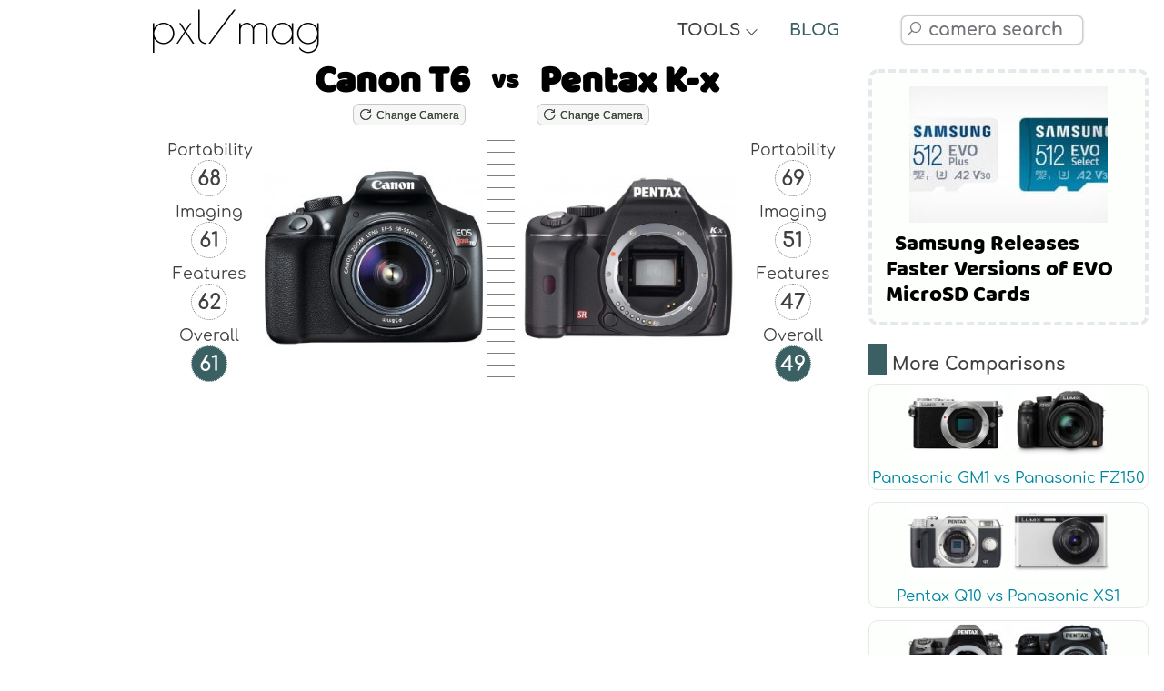

--- FILE ---
content_type: text/html; charset=UTF-8
request_url: https://pxlmag.com/db/camera-compare/Canon-EOS-T6-vs-Pentax-K-x
body_size: 18396
content:
<!DOCTYPE html><html lang="en"><head><script>var __ezHttpConsent={setByCat:function(src,tagType,attributes,category,force,customSetScriptFn=null){var setScript=function(){if(force||window.ezTcfConsent[category]){if(typeof customSetScriptFn==='function'){customSetScriptFn();}else{var scriptElement=document.createElement(tagType);scriptElement.src=src;attributes.forEach(function(attr){for(var key in attr){if(attr.hasOwnProperty(key)){scriptElement.setAttribute(key,attr[key]);}}});var firstScript=document.getElementsByTagName(tagType)[0];firstScript.parentNode.insertBefore(scriptElement,firstScript);}}};if(force||(window.ezTcfConsent&&window.ezTcfConsent.loaded)){setScript();}else if(typeof getEzConsentData==="function"){getEzConsentData().then(function(ezTcfConsent){if(ezTcfConsent&&ezTcfConsent.loaded){setScript();}else{console.error("cannot get ez consent data");force=true;setScript();}});}else{force=true;setScript();console.error("getEzConsentData is not a function");}},};</script>
<script>var ezTcfConsent=window.ezTcfConsent?window.ezTcfConsent:{loaded:false,store_info:false,develop_and_improve_services:false,measure_ad_performance:false,measure_content_performance:false,select_basic_ads:false,create_ad_profile:false,select_personalized_ads:false,create_content_profile:false,select_personalized_content:false,understand_audiences:false,use_limited_data_to_select_content:false,};function getEzConsentData(){return new Promise(function(resolve){document.addEventListener("ezConsentEvent",function(event){var ezTcfConsent=event.detail.ezTcfConsent;resolve(ezTcfConsent);});});}</script>
<script>if(typeof _setEzCookies!=='function'){function _setEzCookies(ezConsentData){var cookies=window.ezCookieQueue;for(var i=0;i<cookies.length;i++){var cookie=cookies[i];if(ezConsentData&&ezConsentData.loaded&&ezConsentData[cookie.tcfCategory]){document.cookie=cookie.name+"="+cookie.value;}}}}
window.ezCookieQueue=window.ezCookieQueue||[];if(typeof addEzCookies!=='function'){function addEzCookies(arr){window.ezCookieQueue=[...window.ezCookieQueue,...arr];}}
addEzCookies([{name:"ezoab_481463",value:"mod110; Path=/; Domain=pxlmag.com; Max-Age=7200",tcfCategory:"store_info",isEzoic:"true",},{name:"ezosuibasgeneris-1",value:"c3c34e91-92d5-4683-4eb4-18b1ec7a615f; Path=/; Domain=pxlmag.com; Expires=Thu, 21 Jan 2027 23:02:28 UTC; Secure; SameSite=None",tcfCategory:"understand_audiences",isEzoic:"true",}]);if(window.ezTcfConsent&&window.ezTcfConsent.loaded){_setEzCookies(window.ezTcfConsent);}else if(typeof getEzConsentData==="function"){getEzConsentData().then(function(ezTcfConsent){if(ezTcfConsent&&ezTcfConsent.loaded){_setEzCookies(window.ezTcfConsent);}else{console.error("cannot get ez consent data");_setEzCookies(window.ezTcfConsent);}});}else{console.error("getEzConsentData is not a function");_setEzCookies(window.ezTcfConsent);}</script><script type="text/javascript" data-ezscrex='false' data-cfasync='false'>window._ezaq = Object.assign({"edge_cache_status":11,"edge_response_time":521,"url":"https://pxlmag.com/db/camera-compare/Canon-EOS-T6-vs-Pentax-K-x"}, typeof window._ezaq !== "undefined" ? window._ezaq : {});</script><script type="text/javascript" data-ezscrex='false' data-cfasync='false'>window._ezaq = Object.assign({"ab_test_id":"mod110"}, typeof window._ezaq !== "undefined" ? window._ezaq : {});window.__ez=window.__ez||{};window.__ez.tf={};</script><script type="text/javascript" data-ezscrex='false' data-cfasync='false'>window.ezDisableAds = true;</script><script data-ezscrex='false' data-cfasync='false' data-pagespeed-no-defer>var __ez=__ez||{};__ez.stms=Date.now();__ez.evt={};__ez.script={};__ez.ck=__ez.ck||{};__ez.template={};__ez.template.isOrig=true;__ez.queue=__ez.queue||function(){var e=0,i=0,t=[],n=!1,o=[],r=[],s=!0,a=function(e,i,n,o,r,s,a){var l=arguments.length>7&&void 0!==arguments[7]?arguments[7]:window,d=this;this.name=e,this.funcName=i,this.parameters=null===n?null:w(n)?n:[n],this.isBlock=o,this.blockedBy=r,this.deleteWhenComplete=s,this.isError=!1,this.isComplete=!1,this.isInitialized=!1,this.proceedIfError=a,this.fWindow=l,this.isTimeDelay=!1,this.process=function(){f("... func = "+e),d.isInitialized=!0,d.isComplete=!0,f("... func.apply: "+e);var i=d.funcName.split("."),n=null,o=this.fWindow||window;i.length>3||(n=3===i.length?o[i[0]][i[1]][i[2]]:2===i.length?o[i[0]][i[1]]:o[d.funcName]),null!=n&&n.apply(null,this.parameters),!0===d.deleteWhenComplete&&delete t[e],!0===d.isBlock&&(f("----- F'D: "+d.name),m())}},l=function(e,i,t,n,o,r,s){var a=arguments.length>7&&void 0!==arguments[7]?arguments[7]:window,l=this;this.name=e,this.path=i,this.async=o,this.defer=r,this.isBlock=t,this.blockedBy=n,this.isInitialized=!1,this.isError=!1,this.isComplete=!1,this.proceedIfError=s,this.fWindow=a,this.isTimeDelay=!1,this.isPath=function(e){return"/"===e[0]&&"/"!==e[1]},this.getSrc=function(e){return void 0!==window.__ezScriptHost&&this.isPath(e)&&"banger.js"!==this.name?window.__ezScriptHost+e:e},this.process=function(){l.isInitialized=!0,f("... file = "+e);var i=this.fWindow?this.fWindow.document:document,t=i.createElement("script");t.src=this.getSrc(this.path),!0===o?t.async=!0:!0===r&&(t.defer=!0),t.onerror=function(){var e={url:window.location.href,name:l.name,path:l.path,user_agent:window.navigator.userAgent};"undefined"!=typeof _ezaq&&(e.pageview_id=_ezaq.page_view_id);var i=encodeURIComponent(JSON.stringify(e)),t=new XMLHttpRequest;t.open("GET","//g.ezoic.net/ezqlog?d="+i,!0),t.send(),f("----- ERR'D: "+l.name),l.isError=!0,!0===l.isBlock&&m()},t.onreadystatechange=t.onload=function(){var e=t.readyState;f("----- F'D: "+l.name),e&&!/loaded|complete/.test(e)||(l.isComplete=!0,!0===l.isBlock&&m())},i.getElementsByTagName("head")[0].appendChild(t)}},d=function(e,i){this.name=e,this.path="",this.async=!1,this.defer=!1,this.isBlock=!1,this.blockedBy=[],this.isInitialized=!0,this.isError=!1,this.isComplete=i,this.proceedIfError=!1,this.isTimeDelay=!1,this.process=function(){}};function c(e,i,n,s,a,d,c,u,f){var m=new l(e,i,n,s,a,d,c,f);!0===u?o[e]=m:r[e]=m,t[e]=m,h(m)}function h(e){!0!==u(e)&&0!=s&&e.process()}function u(e){if(!0===e.isTimeDelay&&!1===n)return f(e.name+" blocked = TIME DELAY!"),!0;if(w(e.blockedBy))for(var i=0;i<e.blockedBy.length;i++){var o=e.blockedBy[i];if(!1===t.hasOwnProperty(o))return f(e.name+" blocked = "+o),!0;if(!0===e.proceedIfError&&!0===t[o].isError)return!1;if(!1===t[o].isComplete)return f(e.name+" blocked = "+o),!0}return!1}function f(e){var i=window.location.href,t=new RegExp("[?&]ezq=([^&#]*)","i").exec(i);"1"===(t?t[1]:null)&&console.debug(e)}function m(){++e>200||(f("let's go"),p(o),p(r))}function p(e){for(var i in e)if(!1!==e.hasOwnProperty(i)){var t=e[i];!0===t.isComplete||u(t)||!0===t.isInitialized||!0===t.isError?!0===t.isError?f(t.name+": error"):!0===t.isComplete?f(t.name+": complete already"):!0===t.isInitialized&&f(t.name+": initialized already"):t.process()}}function w(e){return"[object Array]"==Object.prototype.toString.call(e)}return window.addEventListener("load",(function(){setTimeout((function(){n=!0,f("TDELAY -----"),m()}),5e3)}),!1),{addFile:c,addFileOnce:function(e,i,n,o,r,s,a,l,d){t[e]||c(e,i,n,o,r,s,a,l,d)},addDelayFile:function(e,i){var n=new l(e,i,!1,[],!1,!1,!0);n.isTimeDelay=!0,f(e+" ...  FILE! TDELAY"),r[e]=n,t[e]=n,h(n)},addFunc:function(e,n,s,l,d,c,u,f,m,p){!0===c&&(e=e+"_"+i++);var w=new a(e,n,s,l,d,u,f,p);!0===m?o[e]=w:r[e]=w,t[e]=w,h(w)},addDelayFunc:function(e,i,n){var o=new a(e,i,n,!1,[],!0,!0);o.isTimeDelay=!0,f(e+" ...  FUNCTION! TDELAY"),r[e]=o,t[e]=o,h(o)},items:t,processAll:m,setallowLoad:function(e){s=e},markLoaded:function(e){if(e&&0!==e.length){if(e in t){var i=t[e];!0===i.isComplete?f(i.name+" "+e+": error loaded duplicate"):(i.isComplete=!0,i.isInitialized=!0)}else t[e]=new d(e,!0);f("markLoaded dummyfile: "+t[e].name)}},logWhatsBlocked:function(){for(var e in t)!1!==t.hasOwnProperty(e)&&u(t[e])}}}();__ez.evt.add=function(e,t,n){e.addEventListener?e.addEventListener(t,n,!1):e.attachEvent?e.attachEvent("on"+t,n):e["on"+t]=n()},__ez.evt.remove=function(e,t,n){e.removeEventListener?e.removeEventListener(t,n,!1):e.detachEvent?e.detachEvent("on"+t,n):delete e["on"+t]};__ez.script.add=function(e){var t=document.createElement("script");t.src=e,t.async=!0,t.type="text/javascript",document.getElementsByTagName("head")[0].appendChild(t)};__ez.dot=__ez.dot||{};__ez.queue.addFileOnce('/detroitchicago/boise.js', '/detroitchicago/boise.js?gcb=195-3&cb=5', true, [], true, false, true, false);__ez.queue.addFileOnce('/parsonsmaize/abilene.js', '/parsonsmaize/abilene.js?gcb=195-3&cb=e80eca0cdb', true, [], true, false, true, false);__ez.queue.addFileOnce('/parsonsmaize/mulvane.js', '/parsonsmaize/mulvane.js?gcb=195-3&cb=e75e48eec0', true, ['/parsonsmaize/abilene.js'], true, false, true, false);__ez.queue.addFileOnce('/detroitchicago/birmingham.js', '/detroitchicago/birmingham.js?gcb=195-3&cb=539c47377c', true, ['/parsonsmaize/abilene.js'], true, false, true, false);</script>
<script type="text/javascript">var _ez_send_requests_through_ezoic = true;</script>
<script data-ezscrex="false" type="text/javascript" data-cfasync="false">window._ezaq = Object.assign({"ad_cache_level":0,"adpicker_placement_cnt":0,"ai_placeholder_cache_level":0,"ai_placeholder_placement_cnt":-1,"author":"Pixel Magazine","domain":"pxlmag.com","domain_id":481463,"ezcache_level":0,"ezcache_skip_code":14,"has_bad_image":0,"has_bad_words":0,"is_sitespeed":0,"lt_cache_level":0,"response_size":81757,"response_size_orig":75919,"response_time_orig":620,"template_id":5,"url":"https://pxlmag.com/db/camera-compare/Canon-EOS-T6-vs-Pentax-K-x","word_count":0,"worst_bad_word_level":0}, typeof window._ezaq !== "undefined" ? window._ezaq : {});__ez.queue.markLoaded('ezaqBaseReady');</script>
<script type='text/javascript' data-ezscrex='false' data-cfasync='false'>
window.ezAnalyticsStatic = true;
window._ez_send_requests_through_ezoic = true;
function analyticsAddScript(script) {
	var ezDynamic = document.createElement('script');
	ezDynamic.type = 'text/javascript';
	ezDynamic.innerHTML = script;
	document.head.appendChild(ezDynamic);
}
function getCookiesWithPrefix() {
    var allCookies = document.cookie.split(';');
    var cookiesWithPrefix = {};

    for (var i = 0; i < allCookies.length; i++) {
        var cookie = allCookies[i].trim();

        for (var j = 0; j < arguments.length; j++) {
            var prefix = arguments[j];
            if (cookie.indexOf(prefix) === 0) {
                var cookieParts = cookie.split('=');
                var cookieName = cookieParts[0];
                var cookieValue = cookieParts.slice(1).join('=');
                cookiesWithPrefix[cookieName] = decodeURIComponent(cookieValue);
                break; // Once matched, no need to check other prefixes
            }
        }
    }

    return cookiesWithPrefix;
}
function productAnalytics() {
	var d = {"pr":[6],"omd5":"6db630097eeebc686ff2679275d0b651","nar":"risk score"};
	d.u = _ezaq.url;
	d.p = _ezaq.page_view_id;
	d.v = _ezaq.visit_uuid;
	d.ab = _ezaq.ab_test_id;
	d.e = JSON.stringify(_ezaq);
	d.ref = document.referrer;
	d.c = getCookiesWithPrefix('active_template', 'ez', 'lp_');
	if(typeof ez_utmParams !== 'undefined') {
		d.utm = ez_utmParams;
	}

	var dataText = JSON.stringify(d);
	var xhr = new XMLHttpRequest();
	xhr.open('POST','//g.ezoic.net/ezais/analytics?cb=1', true);
	xhr.onload = function () {
		if (xhr.status!=200) {
            return;
		}

        if(document.readyState !== 'loading') {
            analyticsAddScript(xhr.response);
            return;
        }

        var eventFunc = function() {
            if(document.readyState === 'loading') {
                return;
            }
            document.removeEventListener('readystatechange', eventFunc, false);
            analyticsAddScript(xhr.response);
        };

        document.addEventListener('readystatechange', eventFunc, false);
	};
	xhr.setRequestHeader('Content-Type','text/plain');
	xhr.send(dataText);
}
__ez.queue.addFunc("productAnalytics", "productAnalytics", null, true, ['ezaqBaseReady'], false, false, false, true);
</script><base href="https://pxlmag.com/db/camera-compare/Canon-EOS-T6-vs-Pentax-K-x"/>
  <!--<link rel="preconnect" href="https://fonts.gstatic.com" crossorigin>
	<link rel="dns-prefetch" href="https://fonts.gstatic.com" />
	<link rel="preconnect" href="https://cdnjs.cloudflare.com" crossorigin>
	<link rel="dns-prefetch" href="https://cdnjs.cloudflare.com" />-->
  <link rel="preload" href="https://fonts.gstatic.com/s/baloo/v6/6xKhdSpJJ92I9MWPCm4.woff2" as="font" crossorigin=""/>
  <link rel="preload" href="https://fonts.gstatic.com/s/comfortaa/v29/1Ptsg8LJRfWJmhDAuUs4TYFq.woff2" as="font" crossorigin=""/>
  <link rel="preload" href="https://fonts.gstatic.com/s/poiretone/v9/UqyVK80NJXN4zfRgbdfbo55cVw.woff2" as="font" crossorigin=""/>
  <link rel="preload" href="https://cdnjs.cloudflare.com/ajax/libs/line-awesome/1.3.0/font-awesome-line-awesome/webfonts/fa-solid-900.woff2" as="font" crossorigin=""/>
  <link rel="preload" href="https://cdnjs.cloudflare.com/ajax/libs/line-awesome/1.3.0/font-awesome-line-awesome/webfonts/fa-brands-400.woff2" as="font" crossorigin=""/>
  <link rel="preload" href="https://cdnjs.cloudflare.com/ajax/libs/line-awesome/1.3.0/font-awesome-line-awesome/webfonts/fa-regular-400.woff2" as="font" crossorigin=""/>
  <link rel="preload" href="https://pxlmag.com/db/images/cameras/w300/fronton/Canon-EOS-Rebel-T6.jpg" as="image"/>
  <link rel="preload" href="https://pxlmag.com/db/images/cameras/gallery/medium/Pentax-K-x/Pentax-K-x-front.jpg" as="image"/>
  <!--<link rel="stylesheet" href="https://fonts.googleapis.com/css2?family=Baloo&amp;family=Comfortaa:wght@400;700&amp;family=Poiret+One&amp;display=block">-->
  <meta charset="UTF-8"/>
  <meta http-equiv="X-UA-Compatible" content="IE=edge"/>
  <meta name="viewport" content="width=device-width,initial-scale=1,maximum-scale=1"/>
  <title>Canon T6 vs Pentax K-x Full Comparison - PXLMAG.com</title>
  <link rel="canonical" href="https://pxlmag.com/db/camera-compare/Canon-EOS-T6-vs-Pentax-K-x"/>
  <meta name="author" content="pxlmag.com"/>
  <meta name="keywords" content="Canon T6 vs Pentax K-x, Pentax K-x vs Canon EOS T6, specs, specifications, gallery, sensor, compare, comparison, Canon, Pentax, T6, K-x, reviews, scores, pros, cons"/>
  <meta name="description" content="Look at the comprehensive article comparing and contrasting the Canon T6 with the Pentax K-x and make an educated purchase."/>
  <meta property="og:description" content="Look at the comprehensive article comparing and contrasting the Canon T6 with the Pentax K-x and make an educated purchase."/>
    <meta property="og:image" content="https://pxlmag.com/db/images/camera-compare/Canon-EOS-T6-vs-Pentax-K-x-size-comparison.jpg"/>
    <!--<meta property="og:image:width" content=""/>
	<meta property="og:image:height" content=""/>-->
  <meta property="og:image:alt" content="Canon T6 vs Pentax K-x"/>
  <meta property="og:site_name" content="Pixel Magazine"/>
  <meta property="og:type" content="article"/>
  <meta property="og:title" content="Canon T6 vs Pentax K-x Full Comparison - PXLMAG.com"/>
  <meta name="format-detection" content="telephone=no"/>
  <link rel="apple-touch-icon" sizes="180x180" href="https://pxlmag.com/db/favicon/apple-touch-icon.png"/>
  <link rel="icon" type="image/png" sizes="32x32" href="https://pxlmag.com/db/favicon/favicon-32x32.png"/>
  <link rel="icon" type="image/png" sizes="16x16" href="https://pxlmag.com/db/favicon/favicon-16x16.png"/>
  <link rel="manifest" href="https://pxlmag.com/db/favicon/site.webmanifest"/>
  <link rel="mask-icon" href="https://pxlmag.com/db/favicon/safari-pinned-tab.svg" color="#5bbad5"/>
  <link rel="shortcut icon" href="https://pxlmag.com/db/favicon/favicon.ico"/>
  <meta name="msapplication-TileColor" content="#ffc40d"/>
  <meta name="msapplication-config" content="https://pxlmag.com/db/favicon/browserconfig.xml"/>
  <meta name="theme-color" content="#ffffff"/>
  <link rel="stylesheet" href="https://cdnjs.cloudflare.com/ajax/libs/line-awesome/1.3.0/font-awesome-line-awesome/css/all.min.css"/>
  <link rel="stylesheet" href="https://pxlmag.com/db/assets/styles.css?v=210126" type="text/css"/>
  <link rel="stylesheet" href="https://pxlmag.com/db/assets/styles-compare.css?v=210126" type="text/css"/>
  <script defer="" src="https://cdnjs.cloudflare.com/ajax/libs/jquery/3.4.1/jquery.min.js"></script>
  <script defer="" src="https://cdnjs.cloudflare.com/ajax/libs/jqueryui/1.12.1/jquery-ui.min.js"></script>
  <script defer="" src="https://cdnjs.cloudflare.com/ajax/libs/Chart.js/2.9.3/Chart.min.js"></script>
  <script defer="" src="https://pxlmag.com/db/assets/royalslider/jquery.royalslider.min.js"></script>
  <script defer="" src="https://pxlmag.com/db/assets/graphs/colors.min.js"></script>
  <script defer="" src="https://pxlmag.com/db/assets/functions.js?v=210126"></script>
  <script async="" src="https://pagead2.googlesyndication.com/pagead/js/adsbygoogle.js?client=ca-pub-2032142788193432" crossorigin="anonymous"></script>
<!-- Global site tag (gtag.js) - Google Analytics -->
<script async="" src="https://www.googletagmanager.com/gtag/js?id=G-YFGTB7HZBX"></script>
<script>
  window.dataLayer = window.dataLayer || [];
  function gtag(){dataLayer.push(arguments);}
  gtag('js', new Date());

  gtag('config', 'G-YFGTB7HZBX');
</script>
<script async="" src="//static.getclicky.com/101364603.js"></script>
<noscript><p><img alt="Clicky" width="1" height="1" src="//in.getclicky.com/101364603ns.gif" /></p></noscript>

<!-- start webpushr code --> <script>(function(w,d, s, id) {if(typeof(w.webpushr)!=='undefined') return;w.webpushr=w.webpushr||function(){(w.webpushr.q=w.webpushr.q||[]).push(arguments)};var js, fjs = d.getElementsByTagName(s)[0];js = d.createElement(s); js.id = id;js.async=1;js.src = "https://cdn.webpushr.com/app.min.js";fjs.parentNode.appendChild(js);}(window,document, 'script', 'webpushr-jssdk'));webpushr('setup',{'key':'BK_AxjfoA6S02nznJ4slZtRvNRIKS7XpzV_QSk6NMhRfVNL3FNMdnqFBB42C82n45AMBaYzBz06bFyeXIuSgE1o' });</script><!-- end webpushr code --><script type='text/javascript'>
var ezoTemplate = 'orig_site';
var ezouid = '1';
var ezoFormfactor = '1';
</script><script data-ezscrex="false" type='text/javascript'>
var soc_app_id = '0';
var did = 481463;
var ezdomain = 'pxlmag.com';
var ezoicSearchable = 1;
</script></head>

<body>
  <main class="wrapper">
    <nav class="toc-nav toc-nav-fullscreen">
          </nav>
    <div>
      <style>
	html {overflow-y: scroll;}
</style>
<div id="main-header">
	<div class="logo-text">
		<a href="https://pxlmag.com/db/">pxl/mag</a>
	</div>
	<div class="tools-text">
		<div class="blog-text header-section-text">
			<div class="toggle-text">TOOLS <i style="font-size:15px;font-weight:bold;" class="fas fa-angle-down"></i></div>
			<div class="toggle-icon"><i class="fas fa-tools"></i></div>
		</div>
		<div class="tools-dropdown">
			<a href="https://pxlmag.com/db/">Camera Comparison Database</a>
			<a href="https://pxlmag.com/db/camera-search">Camera Finder Tool</a>
			<a href="https://pxlmag.com/db/camera-size-comparison">Camera &amp; Lens Size Compare Tool</a>
			<a href="https://pxlmag.com/db/lens-search">Lens Finder Tool</a>
		</div>
	</div>
	<div class="toc-bookmark"><div class="mobile-toc-icon"><i class="fas fa-bookmark"></i></div><div class="mobile-toc"></div></div>	<div class="blog-text header-section-text">
		<div class="toggle-text"><a href="https://pxlmag.com">BLOG</a></div>
		<div class="toggle-icon"><a href="https://pxlmag.com"><i class="fas fa-blog"></i></a></div>
	</div>
	<div class="header-social-media-icons">
		<!--<a rel="nofollow" target="blank" href="https://www.facebook.com/pxlmagcom"><i class="fab fa-facebook-f"></i></a>
		<a rel="nofollow" target="blank" href="https://twitter.com/pxlmagcom"><i class="fab fa-twitter"></i></a>-->
	</div>
	<div class="main-search-box">
		<div id="read-more-dots-search-icon-toggle"></div>
		<div class="toggle-icon-search"><i class="fab fa-searchengin"></i></div>
		<div class="toggle-text-search"><input type="text" name="camera-search" autocomplete="off" autocorrect="off" autocapitalize="off" spellcheck="false" id="camera-search" placeholder=" camera search" class="search-input form-control"/></div>
	</div>
	<div>
	</div>
</div>      <article class="leftside">
        <header>
          <section id="Introduction">
            <h1 class="h1-compare-hero"><span class="h1-cameraone"><a href="https://pxlmag.com/db/camera-review/Canon-EOS-T6">Canon T6</a></span><span class="h1-vs"> vs </span><span class="h1-cameratwo"><a href="https://pxlmag.com/db/camera-review/Pentax-K-x">Pentax K-x</a></span></h1>
            <div class="h1-compare-hero h1-compare-hero-buttons">
              <span class="h1-cameraone">
                <button onclick="changeCameraOne()" id="change-camera-one-btn" class="generic-button generic-button-small"><i style="color:#454545;" class="fas fa-redo-alt"></i> Change Camera</button>
              </span>
              <span class="h1-vs"></span>
              <span class="h1-cameratwo">
                <button onclick="changeCameraTwo()" id="change-camera-two-btn" class="generic-button generic-button-small"><i style="color:#454545;" class="fas fa-redo-alt"></i> Change Camera</button>
              </span>
            </div>
            <div style="text-align:center;">
              <span id="read-more-dots-compare-camera-one"></span>
              <div id="read-more-change-camera-compare-one">
                <input style="font-size:16px;max-width:350px;width:90%;margin:10px auto;" type="text" name="change-camera-compare-one" autocomplete="off" autocorrect="off" autocapitalize="off" spellcheck="false" id="change-camera-compare-one" placeholder=" Change Canon T6" class="search-input form-control"/>
              </div>
              <span id="read-more-dots-compare-camera-two"></span>
              <div id="read-more-change-camera-compare-two">
                <input style="font-size:16px;max-width:350px;width:90%;margin:10px auto;" type="text" name="change-camera-compare-two" autocomplete="off" autocorrect="off" autocapitalize="off" spellcheck="false" id="change-camera-compare-two" placeholder=" Change Pentax K-x" class="search-input form-control"/>
              </div>
            </div>
            <div class="compare-hero">
              <div class="hero-compare-column-one">
                <span class="hero-scores">Portability<br/><span class="css-circle">68</span>
                </span>
                <span class="hero-scores">Imaging<br/><span class="css-circle">61</span>
                </span>
                <span class="hero-scores">Features<br/><span class="css-circle">62</span>
                </span>
                <span class="hero-scores">Overall<br/><span class="css-circle circle-green-white">61</span>
                </span>
              </div>
                            <img width="300" height="300" class="hero-compare-column-two" src="https://pxlmag.com/db/images/cameras/w300/fronton/Canon-EOS-Rebel-T6.jpg" alt="Canon EOS T6 front" title="Canon EOS T6 front"/>
              <div class="dash-gradient hero-column-three">  </div>
                            <img width="300" height="226" class="hero-compare-column-four" src="https://pxlmag.com/db/images/cameras/gallery/medium/Pentax-K-x/Pentax-K-x-front.jpg" alt="Pentax K-x front" title="Pentax K-x front"/>
              <div class="hero-compare-column-five">
                <span class="hero-scores">Portability<br/><span class="css-circle">69</span>
                </span>
                <span class="hero-scores">Imaging<br/><span class="css-circle">51</span>
                </span>
                <span class="hero-scores">Features<br/><span class="css-circle">47</span>
                </span>
                <span class="hero-scores">Overall<br/><span class="css-circle circle-green-white">49</span>
                </span>
              </div>
            </div>
          </section>
        </header>
        <div class="adsense-horizontal">
	<script async="" src="https://pagead2.googlesyndication.com/pagead/js/adsbygoogle.js?client=ca-pub-2032142788193432" crossorigin="anonymous"></script>
	<!-- pxlmag-horizontal-responsive -->
	<ins class="adsbygoogle" style="display:block" data-ad-client="ca-pub-2032142788193432" data-ad-slot="7431684762" data-ad-format="auto" data-full-width-responsive="true"></ins>
	<script>
		 (adsbygoogle = window.adsbygoogle || []).push({});
	</script>
</div>        <section id="KeySpecs">
          <div class="boxtitle">
            <h3>Canon T6 vs Pentax K-x Key Specs</h3>
          </div>
          <div class="contentbox">
            <div class="compare-sidebyside">
              <b style="font-size:120%;">Canon T6</b><br/><a href="https://pxlmag.com/db/camera-review/Canon-EOS-T6"> (Full Review)</a>
              <ul>
                <li>18MP - APS-C Sensor</li><li>3&#34; Fixed Display</li><li>ISO 100 - 6400 (Increase to 12800)</li><li>1920 x 1080 video</li><li>Canon EF/EF-S Mount</li><li>485g - 129 x 101 x 78mm</li><li>Introduced March 2016</li><li>Also Known as EOS Rebel 1300D</li><li>Replaced the <a href="https://pxlmag.com/db/camera-review/Canon-EOS-1200D">Canon 1200D</a></li>              </ul>
            </div>
            <div class="compare-sidebyside">
              <b style="font-size:120%;">Pentax K-x</b><br/><a href="https://pxlmag.com/db/camera-review/Pentax-K-x"> (Full Review)</a>
              <ul>
                <li>12MP - APS-C Sensor</li><li>2.7&#34; Fixed Screen</li><li>ISO 100 - 6400 (Raise to 12800)</li><li> Sensor based Image Stabilization</li><li>1/6000s Max Shutter</li><li>1280 x 720 video</li><li>Pentax KAF2 Mount</li><li>580g - 123 x 92 x 68mm</li><li>Introduced December 2009</li>              </ul>
            </div>
          </div>
        </section>

        <a class="small-wp-post wp-post-common" href="https://pxlmag.com/snapchat-adds-watermarks-to-ai-created-images"><img loading="lazy" src="https://pxlmag.com/wp-content/uploads/2024/04/snapchat-218x150.jpg"/><span>Snapchat Adds Watermarks to AI-Created Images</span></a>        <div class="adsense-horizontal">
	<script async="" src="https://pagead2.googlesyndication.com/pagead/js/adsbygoogle.js?client=ca-pub-2032142788193432" crossorigin="anonymous"></script>
	<!-- pxlmag-horizontal-responsive -->
	<ins class="adsbygoogle" style="display:block" data-ad-client="ca-pub-2032142788193432" data-ad-slot="7431684762" data-ad-format="auto" data-full-width-responsive="true"></ins>
	<script>
		 (adsbygoogle = window.adsbygoogle || []).push({});
	</script>
</div>        <!-- start of genned -->
        <style>
          .artgimg {
            width: 90% !important;
            display: block;
            margin: 20px auto;
          }

          #artg h1 {
            font-size: 160%;
          }

          #artg ol,
          ul {
            margin-left: 40px;
          }

          #artg li {
            margin-bottom: 15px;
            line-height: 1.6em;
          }

          #artg h2,
          h3,
          h4 {
            margin: 30px auto;
          }
        </style>
                        <!-- end of genned -->
        <section id="Overview">
          <div class="boxtitle">
            <h3>Canon T6 vs Pentax K-x Overview</h3>
          </div>
          <div class="contentbox">
            <p>Following is a in depth comparison of the <b><a href="https://pxlmag.com/db/camera-review/Canon-EOS-T6">Canon T6</a></b> and <b><a href="https://pxlmag.com/db/camera-review/Pentax-K-x">Pentax K-x</a></b>, both <b>Entry-Level DSLR</b> digital cameras by companies Canon and Pentax. There is a significant difference between the image resolutions of the T6 <b>(18MP)</b>  and K-x (<b>12MP)</b>  but they use the exact same sensor sizing (<b>APS-C)</b>.</p><a class="small-wp-post wp-post-common" href="https://pxlmag.com/samsung-releases-faster-versions-of-evo-microsd-cards"><img loading="lazy" src="https://pxlmag.com/wp-content/uploads/2024/04/samsung-evo-microsd-cards-featur-218x150.jpg"/><span>Samsung Releases Faster Versions of EVO MicroSD Cards</span></a><p>The T6 was announced 6 years after the K-x which is quite a sizable gap as far as tech is concerned. The two cameras come with the identical body type <b>(Compact SLR)</b>.</p><p>Before going in to a in depth comparison, below is a simple synopsis of how the T6 matches up against the K-x in terms of portability, imaging, features and an overall score.</p>          </div>
          <div><canvas id="metaCompareChart" class="chart-class" width="1600" height="1000"></canvas></div>
        </section>

        <a class="small-wp-post wp-post-common" href="https://pxlmag.com/japan-exclusive-leica-leitz-phone-3-features-big-sensor-and-new-modes"><img loading="lazy" src="https://pxlmag.com/wp-content/uploads/2024/04/LP3_cut_13f_0212-218x150.jpg"/><span>Japan-exclusive Leica Leitz Phone 3 features big sensor and new modes</span></a>        <div class="adsense-horizontal">
	<script async="" src="https://pagead2.googlesyndication.com/pagead/js/adsbygoogle.js?client=ca-pub-2032142788193432" crossorigin="anonymous"></script>
	<!-- pxlmag-horizontal-responsive -->
	<ins class="adsbygoogle" style="display:block" data-ad-client="ca-pub-2032142788193432" data-ad-slot="7431684762" data-ad-format="auto" data-full-width-responsive="true"></ins>
	<script>
		 (adsbygoogle = window.adsbygoogle || []).push({});
	</script>
</div>        <section id="Gallery">
          <div class="boxtitle">
            <h3>Canon T6 vs Pentax K-x Gallery</h3>
          </div>
          <div class="contentbox">
            <p>This is a preview of the gallery images for Canon EOS T6 and Pentax K-x. The whole galleries are provided at <b><a href="https://pxlmag.com/db/camera-review/Canon-EOS-T6#Gallery">Canon T6 Gallery</a></b> and <b><a href="https://pxlmag.com/db/camera-review/Pentax-K-x#Gallery">Pentax K-x Gallery</a></b>.</p>          </div>
          <div class="contentbox gallerydiv">
            <div id="camera-gallery" class="royalSlider rsDefaultInv">
              <a class="rsImg" data-rsw="1220" data-rsh="920" title="Canon T6 screen back" data-rsbigimg="https://pxlmag.com/db/images/cameras/gallery/fullsize/Canon-EOS-T6/Canon-T6-screen-back.jpg" href="https://pxlmag.com/db/images/cameras/gallery/fullsize/Canon-EOS-T6/Canon-T6-screen-back.jpg">Canon T6 screen back<img loading="lazy" width="122" height="92" class="rsTmb" src="https://pxlmag.com/db/images/cameras/gallery/thumbs/Canon-EOS-T6/Canon-T6-screen-back.jpg" alt="Canon T6 screen back thumbnail" title="Canon T6 screen back thumbnail"/></a>

<a class="rsImg" data-rsw="1220" data-rsh="920" title="Pentax K x front" data-rsbigimg="https://pxlmag.com/db/images/cameras/gallery/fullsize/Pentax-K-x/Pentax-K-x-front.jpg" href="https://pxlmag.com/db/images/cameras/gallery/fullsize/Pentax-K-x/Pentax-K-x-front.jpg">Pentax K x front<img loading="lazy" width="122" height="92" class="rsTmb" src="https://pxlmag.com/db/images/cameras/gallery/thumbs/Pentax-K-x/Pentax-K-x-front.jpg" alt="Pentax K x front thumbnail" title="Pentax K x front thumbnail"/></a>

<a class="rsImg" data-rsw="1220" data-rsh="920" title="Pentax K x screen back" data-rsbigimg="https://pxlmag.com/db/images/cameras/gallery/fullsize/Pentax-K-x/Pentax-K-x-screen-back.jpg" href="https://pxlmag.com/db/images/cameras/gallery/fullsize/Pentax-K-x/Pentax-K-x-screen-back.jpg">Pentax K x screen back<img loading="lazy" width="122" height="92" class="rsTmb" src="https://pxlmag.com/db/images/cameras/gallery/thumbs/Pentax-K-x/Pentax-K-x-screen-back.jpg" alt="Pentax K x screen back thumbnail" title="Pentax K x screen back thumbnail"/></a>

            </div>
          </div>
        </section>

                <pre></pre>
        <section id="AdvCameraOne">
          <div class="boxtitle">
            <h3>Reasons to pick Canon T6 over the Pentax K-x</h3>
          </div>
          <table class="compare-specs-table">
            <thead><tr class="sticky-spec-row advdisadvtablehead"><th> </th><th style="text-align:right">T6</th><th> </th><th style="text-align:left">K-x</th><th class="advdisadvtabledescription"> </th></tr></thead><tbody><tr class="advdisadvtablerow"><td class="advdisadvtablecells">Introduced</td><td class="advdisadvtableversusone advdisadvtablecells">March 2016</td><td class="advdisadvtablecells"><img height="64" width="64" loading="lazy" src="https://pxlmag.com/db/assets/versus-icons/calendar.png"/></td><td class="advdisadvtableversustwo advdisadvtablecells">December 2009</td><td class="advdisadvtabledescription advdisadvtablecells">More modern by 76 months</td></tr><tr class="advdisadvtablerow"><td class="advdisadvtablecells">Screen dimension</td><td class="advdisadvtableversusone advdisadvtablecells">3&#34;</td><td class="advdisadvtablecells"><img height="64" width="64" loading="lazy" src="https://pxlmag.com/db/assets/versus-icons/screensize.png"/></td><td class="advdisadvtableversustwo advdisadvtablecells">2.7&#34;</td><td class="advdisadvtabledescription advdisadvtablecells">Bigger screen (+0.3&#34;)</td></tr><tr class="advdisadvtablerow"><td class="advdisadvtablecells">Screen resolution</td><td class="advdisadvtableversusone advdisadvtablecells">920k</td><td class="advdisadvtablecells"><img height="64" width="64" loading="lazy" src="https://pxlmag.com/db/assets/versus-icons/screenresolution.png"/></td><td class="advdisadvtableversustwo advdisadvtablecells">230k</td><td class="advdisadvtabledescription advdisadvtablecells">Crisper screen (+690k dot)</td></tr>          </tbody></table>
        </section>

        <section id="AdvCameraTwo">
          <div class="boxtitle">
            <h3>Reasons to pick Pentax K-x over the Canon T6</h3>
          </div>
          <table class="compare-specs-table">
            <thead><tr class="sticky-spec-row advdisadvtablehead"><th> </th><th style="text-align:right">K-x</th><th> </th><th style="text-align:left">T6</th><th class="advdisadvtabledescription"> </th></tr></thead>          </table>
        </section>

        <section id="CommonFeatures">
          <div class="boxtitle">
            <h3>Common features in the Canon T6 and Pentax K-x</h3>
          </div>
          <table class="compare-specs-table">
            <thead><tr class="sticky-spec-row advdisadvtablehead"><th> </th><th style="text-align:right">T6</th><th> </th><th style="text-align:left">K-x</th><th class="advdisadvtabledescription"> </th></tr></thead><tbody><tr class="advdisadvtablerow"><td class="advdisadvtablecells">Manually focus</td><td class="advdisadvtableversusone advdisadvtablecells"><i class="far fa-check-circle"></i> </td><td class="advdisadvtablecells"><img height="64" width="64" loading="lazy" src="https://pxlmag.com/db/assets/versus-icons/manualfocus.png"/></td><td class="advdisadvtableversustwo advdisadvtablecells"><i class="far fa-check-circle"></i> </td><td class="advdisadvtabledescription advdisadvtablecells">More exact focus</td></tr><tr class="advdisadvtablerow"><td class="advdisadvtablecells">Screen type</td><td class="advdisadvtableversusone advdisadvtablecells">Fixed </td><td class="advdisadvtablecells"><img height="64" width="64" loading="lazy" src="https://pxlmag.com/db/assets/versus-icons/screentype.png"/></td><td class="advdisadvtableversustwo advdisadvtablecells">Fixed </td><td class="advdisadvtabledescription advdisadvtablecells">Fixed screen</td></tr><tr class="advdisadvtablerow"><td class="advdisadvtablecells">Selfie screen</td><td class="advdisadvtableversusone advdisadvtablecells"><i class="far fa-times-circle"></i> </td><td class="advdisadvtablecells"><img height="64" width="64" loading="lazy" src="https://pxlmag.com/db/assets/versus-icons/selfiefriendly.png"/></td><td class="advdisadvtableversustwo advdisadvtablecells"><i class="far fa-times-circle"></i> </td><td class="advdisadvtabledescription advdisadvtablecells">Lacking selfie screen</td></tr><tr class="advdisadvtablerow"><td class="advdisadvtablecells">Touch friendly screen</td><td class="advdisadvtableversusone advdisadvtablecells"><i class="far fa-times-circle"></i> </td><td class="advdisadvtablecells"><img height="64" width="64" loading="lazy" src="https://pxlmag.com/db/assets/versus-icons/touchscreen.png"/></td><td class="advdisadvtableversustwo advdisadvtablecells"><i class="far fa-times-circle"></i> </td><td class="advdisadvtabledescription advdisadvtablecells">Neither features Touch friendly screen</td></tr>          </tbody></table>
        </section>
        <div class="adsense-horizontal">
	<script async="" src="https://pagead2.googlesyndication.com/pagead/js/adsbygoogle.js?client=ca-pub-2032142788193432" crossorigin="anonymous"></script>
	<!-- pxlmag-horizontal-responsive -->
	<ins class="adsbygoogle" style="display:block" data-ad-client="ca-pub-2032142788193432" data-ad-slot="7431684762" data-ad-format="auto" data-full-width-responsive="true"></ins>
	<script>
		 (adsbygoogle = window.adsbygoogle || []).push({});
	</script>
</div>        <section id="Physical">
          <div class="boxtitle">
            <h3>Canon T6 vs Pentax K-x Physical Comparison</h3>
          </div>
          <div class="contentbox">
            <p>When you are intending to carry around your camera often, you should consider its weight and volume. The <b>Canon T6</b> enjoys outer dimensions of <b>129mm x 101mm x 78mm (5.1&#34; x 4.0&#34; x 3.1&#34;)</b> along with a weight of <b>485 grams (1.07 lbs)</b> whilst the <b>Pentax K-x</b> has sizing of <b>123mm x 92mm x 68mm (4.8&#34; x 3.6&#34; x 2.7&#34;)</b> and a weight of <b>580 grams (1.28 lbs).</b></p><span data-size-compare-url="https://pxlmag.com/db/camera-size-comparison/dd625fd2-1218b5a8-t60" class="incontentsizecomparefeature">Contrast the Canon T6 and Pentax K-x in the latest Camera and Lens Size Comparison Tool. <img loading="lazy" width="1700" height="970" class="image-zigzag" alt="Camera Size Comparison with Lenses" title="Camera Size Comparison with Lenses" src="https://pxlmag.com/db/assets/camera-size-comparison-animation.gif"/></span><p>Remember that, the weight of an Interchangeable Lens Camera will vary depending on the lens you are employing at that time. The following is the front view overall size comparison of the T6 and the K-x.</p><img loading="lazy" class="image-zigzag" alt="Canon T6 vs Pentax K-x size comparison" title="Canon T6 vs Pentax K-x size comparison" src="https://pxlmag.com/db/images/camera-compare/Canon-EOS-T6-vs-Pentax-K-x-size-comparison.jpg"/><p>Using size and weight, the portability grade of the T6 and K-x is <b>68</b> and <b>69</b> respectively.</p><img loading="lazy" class="image-zigzag" alt="Canon T6 vs Pentax K-x top view buttons comparison" title="Canon T6 vs Pentax K-x top view buttons comparison" src="https://pxlmag.com/db/images/camera-compare/Canon-EOS-T6-vs-Pentax-K-x-top-view-buttons-comparison.jpg"/>          </div>
        </section>

        <section id="Sensor">
          <div class="boxtitle">
            <h3>Canon T6 vs Pentax K-x Sensor Comparison</h3>
          </div>
          <div class="contentbox">
            <p>Often, it&#39;s difficult to envision the gap between sensor sizes purely by going over a spec sheet. The image underneath will help offer you a stronger sense of the sensor sizes in the T6 and K-x.</p><p>As you can see, both cameras posses the exact same sensor measurements albeit not the same MP. You should expect the Canon T6 to offer more detail with its extra 6MP. Higher resolution will also enable you to crop shots somewhat more aggressively. The younger T6 will have a benefit with regard to sensor technology.</p>
            <img loading="lazy" style="width:100%;height:auto;" alt="Canon T6 vs Pentax K-x sensor size comparison" title="Canon T6 vs Pentax K-x sensor size comparison" src="https://pxlmag.com/db/images/sensor-compare/Canon-EOS-T6-vs-Pentax-K-x-sensor-size-comparison.png"/>
          </div>
        </section>

        <section id="Screen">
          <div class="boxtitle">
            <h3>Canon T6 vs Pentax K-x Screen and ViewFinder</h3>
          </div>
          <div class="contentbox">
                      </div>
          <img loading="lazy" class="image-zigzag" alt="Canon T6 vs Pentax K-x Screen and Viewfinder comparison" title="Canon T6 vs Pentax K-x Screen and Viewfinder comparison" src="https://pxlmag.com/db/images/camera-compare/Canon-EOS-T6-vs-Pentax-K-x-screen-back-comparison.jpg"/>        </section>

                <a class="small-wp-post wp-post-common" href="https://pxlmag.com/sora-from-openai-releases-its-first-ever-music-video"><img loading="lazy" src="https://pxlmag.com/wp-content/uploads/2024/04/maxresdefault-218x150.jpg"/><span>Sora from OpenAI releases its first ever music video</span></a>        <div class="adsense-horizontal">
	<script async="" src="https://pagead2.googlesyndication.com/pagead/js/adsbygoogle.js?client=ca-pub-2032142788193432" crossorigin="anonymous"></script>
	<!-- pxlmag-horizontal-responsive -->
	<ins class="adsbygoogle" style="display:block" data-ad-client="ca-pub-2032142788193432" data-ad-slot="7431684762" data-ad-format="auto" data-full-width-responsive="true"></ins>
	<script>
		 (adsbygoogle = window.adsbygoogle || []).push({});
	</script>
</div>        <section id="Scores">
          <h2>Photography Type Scores</h2>
          <div><canvas id="scoresCompareChart" class="chart-class" width="1600" height="1000"></canvas></div>
        </section>
        <section id="Portrait"><h2>Portrait Comparison</h2><div class="compare-sidebyside"><span class="score-compare-title"> Canon T6 as a Portrait photography camera</span></div><div class="compare-sidebyside"><span class="score-compare-title"> Pentax K-x as a Portrait photography camera</span></div><div class="compare-sidebyside"><span class="bar-line" style="width: 76%;">76</span><div class="proconitem"><i class="far fa-check-circle"></i> you can focus manually</div><div class="proconitem"><i class="far fa-check-circle"></i> good megapixels (18 megapixels)</div><div class="proconitem"><i class="far fa-check-circle"></i> decent sensor size (APS-C)</div><div class="proconitem"><i class="far fa-check-circle"></i> comes with face detect autofocus</div><div class="proconitem"><i class="far fa-check-circle"></i> supports RAW files</div></div><div class="compare-sidebyside"><span class="bar-line" style="width: 62%;">62</span><div class="proconitem"><i class="far fa-check-circle"></i> you can focus manually</div><div class="proconitem"><i class="far fa-check-circle"></i> good sensor size (APS-C)</div><div class="proconitem"><i class="far fa-check-circle"></i> has face detection focusing</div><div class="proconitem"><i class="far fa-check-circle"></i> saves RAW formats</div><div class="proconitem"><i class="far fa-times-circle"></i> low resolution (12 megapixels)</div></div></section><a class="small-wp-post wp-post-common" href="https://pxlmag.com/apple-innovates-by-creating-next-level-optical-stabilization-for-iphone"><img loading="lazy" src="https://pxlmag.com/wp-content/uploads/2024/04/iphone-optical-stabilization-218x150.jpg"/><span>Apple Innovates by Creating Next-Level Optical Stabilization for iPhone</span></a><section id="Street"><h2>Street Comparison</h2><div class="compare-sidebyside"><span class="score-compare-title">Canon T6 Street photography features</span></div><div class="compare-sidebyside"><span class="score-compare-title">Pentax K-x Street photography features</span></div><div class="compare-sidebyside"><span class="bar-line" style="width: 59%;">59</span><div class="proconitem"><i class="far fa-check-circle"></i> decent sensor size (APS-C)</div><div class="proconitem"><i class="far fa-check-circle"></i> supports RAW files</div><div class="proconitem"><i class="far fa-times-circle"></i> no articulating screen</div><div class="proconitem"><i class="far fa-times-circle"></i> no image stabilization</div></div><div class="compare-sidebyside"><span class="bar-line" style="width: 67%;">67</span><div class="proconitem"><i class="far fa-check-circle"></i> image stabilization (Sensor based)</div><div class="proconitem"><i class="far fa-check-circle"></i> good sensor size (APS-C)</div><div class="proconitem"><i class="far fa-check-circle"></i> saves RAW formats</div><div class="proconitem"><i class="far fa-times-circle"></i> no articulating screen</div></div></section><a class="small-wp-post wp-post-common" href="https://pxlmag.com/pentax-17-pre-orders-outperform-expectations-by-a-landslide"><img loading="lazy" src="https://pxlmag.com/wp-content/uploads/2024/06/No-Surprise-Pentax-17-Pre-Orders-218x150.jpg"/><span>Pentax 17 Pre-Orders Outperform Expectations by a Landslide</span></a><section id="Sports"><h2>Sports Comparison</h2><div class="compare-sidebyside"><span class="score-compare-title">Canon T6 Sports photography details</span></div><div class="compare-sidebyside"><span class="score-compare-title">Pentax K-x Sports photography details</span></div><div class="compare-sidebyside"><span class="bar-line" style="width: 59%;">59</span><div class="proconitem"><i class="far fa-check-circle"></i> good megapixels (18 megapixels)</div><div class="proconitem"><i class="far fa-check-circle"></i> decent sensor size (APS-C)</div><div class="proconitem"><i class="far fa-check-circle"></i> comes with tracking focus</div><div class="proconitem"><i class="far fa-check-circle"></i> comes with phase detect autofocus</div><div class="proconitem"><i class="far fa-times-circle"></i> low fps (3.0 fps)</div><div class="proconitem"><i class="far fa-times-circle"></i> no image stabilization</div><div class="proconitem"><i class="far fa-times-circle"></i> not so great battery pack (500 per charge)</div></div><div class="compare-sidebyside"><span class="bar-line" style="width: 61%;">61</span><div class="proconitem"><i class="far fa-check-circle"></i> high shutter speed (1/6,000s)</div><div class="proconitem"><i class="far fa-check-circle"></i> image stabilization (Sensor based)</div><div class="proconitem"><i class="far fa-check-circle"></i> good sensor size (APS-C)</div><div class="proconitem"><i class="far fa-check-circle"></i> great battery (1,900 shots)</div><div class="proconitem"><i class="far fa-check-circle"></i> supports phase detect AF</div><div class="proconitem"><i class="far fa-times-circle"></i> low frames per second (5.0 frames per second)</div><div class="proconitem"><i class="far fa-times-circle"></i> low resolution (12MP)</div></div></section><a class="small-wp-post wp-post-common" href="https://pxlmag.com/photobucket-discusses-licensing-13-billion-images-with-ai-firms"><img loading="lazy" src="https://pxlmag.com/wp-content/uploads/2024/04/ai-licence-218x150.jpg"/><span>Photobucket discusses licensing 13 billion images with AI firms</span></a><section id="Travel"><h2>Travel Comparison</h2><div class="compare-sidebyside"><span class="score-compare-title">Canon T6 Travel photography advice</span></div><div class="compare-sidebyside"><span class="score-compare-title">Pentax K-x Travel photography advice</span></div><div class="compare-sidebyside"><span class="bar-line" style="width: 55%;">55</span><div class="proconitem"><i class="far fa-check-circle"></i> good megapixels (18 megapixels)</div><div class="proconitem"><i class="far fa-check-circle"></i> built-in flash</div><div class="proconitem"><i class="far fa-times-circle"></i> missing Timelapse mode</div><div class="proconitem"><i class="far fa-times-circle"></i> not so great battery pack (500 CIPA)</div><div class="proconitem"><i class="far fa-times-circle"></i> does not have selfie friendly display</div></div><div class="compare-sidebyside"><span class="bar-line" style="width: 53%;">53</span><div class="proconitem"><i class="far fa-check-circle"></i> great battery (1,900 per charge)</div><div class="proconitem"><i class="far fa-check-circle"></i> built-in flash</div><div class="proconitem"><i class="far fa-times-circle"></i> lack of Time Lapse function</div><div class="proconitem"><i class="far fa-times-circle"></i> low resolution (12 megapixels)</div><div class="proconitem"><i class="far fa-times-circle"></i> display is not selfie friendly</div></div></section><a class="small-wp-post wp-post-common" href="https://pxlmag.com/president-biden-pushes-bill-mandating-tiktok-sale-or-ban"><img loading="lazy" src="https://pxlmag.com/wp-content/uploads/2024/04/tiktok-218x150.jpg"/><span>President Biden pushes bill mandating TikTok sale or ban</span></a><section id="Landscape"><h2>Landscape Comparison</h2><div class="compare-sidebyside"><span class="score-compare-title">Canon T6 Landscape photography info</span></div><div class="compare-sidebyside"><span class="score-compare-title">Pentax K-x Landscape photography info</span></div><div class="compare-sidebyside"><span class="bar-line" style="width: 64%;">64</span><div class="proconitem"><i class="far fa-check-circle"></i> you can focus manually</div><div class="proconitem"><i class="far fa-check-circle"></i> switch lenses (Canon EF/EF-S mount)</div><div class="proconitem"><i class="far fa-check-circle"></i> nice screen size (3 inch)</div><div class="proconitem"><i class="far fa-check-circle"></i> good megapixels (18 megapixels)</div><div class="proconitem"><i class="far fa-check-circle"></i> decent sensor size (APS-C)</div><div class="proconitem"><i class="far fa-check-circle"></i> supports RAW files</div><div class="proconitem"><i class="far fa-times-circle"></i> no image stabilization</div><div class="proconitem"><i class="far fa-times-circle"></i> not so great battery pack (500 per charge)</div><div class="proconitem"><i class="far fa-times-circle"></i> missing Timelapse mode</div></div><div class="compare-sidebyside"><span class="bar-line" style="width: 60%;">60</span><div class="proconitem"><i class="far fa-check-circle"></i> you can focus manually</div><div class="proconitem"><i class="far fa-check-circle"></i> interchangeable lenses (Pentax KAF2 mount)</div><div class="proconitem"><i class="far fa-check-circle"></i> image stabilization (Sensor based)</div><div class="proconitem"><i class="far fa-check-circle"></i> good sensor size (APS-C)</div><div class="proconitem"><i class="far fa-check-circle"></i> saves RAW formats</div><div class="proconitem"><i class="far fa-check-circle"></i> great battery (1,900 CIPA)</div><div class="proconitem"><i class="far fa-times-circle"></i> tiny screen (2.7 inches)</div><div class="proconitem"><i class="far fa-times-circle"></i> low resolution (12 megapixels)</div><div class="proconitem"><i class="far fa-times-circle"></i> lack of Time Lapse function</div></div></section><a class="small-wp-post wp-post-common" href="https://pxlmag.com/photography-glossary"><img loading="lazy" src="https://pxlmag.com/wp-content/uploads/2024/04/photography-glossary-218x150.jpg"/><span>Photography Glossary</span></a><section id="Vlogging"><h2>Vlogging Comparison</h2><div class="compare-sidebyside"><span class="score-compare-title">Canon T6 Vlogging factors</span></div><div class="compare-sidebyside"><span class="score-compare-title">Pentax K-x Vlogging factors</span></div><div class="compare-sidebyside"><span class="bar-line" style="width: 27%;">27</span><div class="proconitem"><i class="far fa-check-circle"></i> comes with face detect autofocus</div><div class="proconitem"><i class="far fa-check-circle"></i> high res video (1920 x 1080 pxls)</div><div class="proconitem"><i class="far fa-times-circle"></i> does not have selfie friendly display</div><div class="proconitem"><i class="far fa-times-circle"></i> no image stabilization</div><div class="proconitem"><i class="far fa-times-circle"></i> missing microphone port</div></div><div class="compare-sidebyside"><span class="bar-line" style="width: 26%;">26</span><div class="proconitem"><i class="far fa-check-circle"></i> image stabilization (Sensor based)</div><div class="proconitem"><i class="far fa-check-circle"></i> has face detection focusing</div><div class="proconitem"><i class="far fa-times-circle"></i> display is not selfie friendly</div><div class="proconitem"><i class="far fa-times-circle"></i> low quality video (1280 x 720 pixels)</div><div class="proconitem"><i class="far fa-times-circle"></i> lack of external mic port</div></div></section><a class="small-wp-post wp-post-common" href="https://pxlmag.com/meta-to-introduce-ai-generated-labels-for-media-starting-next-month"><img loading="lazy" src="https://pxlmag.com/wp-content/uploads/2024/04/Approach-to-AI-Generated-Content-218x150.jpg"/><span>Meta to Introduce &#39;AI-Generated&#39; Labels for Media starting next month</span></a>
        <!-- skip label start -->
                <!-- skip label end -->
        <section id="Specifications">
          <div class="boxtitle">
            <h3>Canon T6 vs Pentax K-x Specifications</h3>
          </div>
          <div class="compare-specs-tabless">
                      </div>

          <table class="compare-specs-table">
            <caption>Detailed spec comparison table for Canon T6 and Pentax K-x</caption><thead><tr id="specscomparehead"><th class="sticky-spec-row specsname-compare"> </th><th class="sticky-spec-row specsvalue-compare">Canon EOS T6</th><th class="sticky-spec-row specsvaluetwo-compare">Pentax K-x</th></tr></thead><tbody><tr class="section-heading"><th colspan="3">General Information</th></tr><tr class="oddspeccomparerow"><td class="specsname-compare">Brand Name</td><td class="specsvalue-compare"> Canon</td><td class="specsvaluetwo-compare"> Pentax</td></tr><tr class=""><td class="specsname-compare">Model type</td><td class="specsvalue-compare"> Canon EOS T6</td><td class="specsvaluetwo-compare"> Pentax K-x</td></tr><tr class="oddspeccomparerow"><td class="specsname-compare">Also Known as</td><td class="specsvalue-compare"> EOS Rebel 1300D</td><td class="specsvaluetwo-compare"> -</td></tr><tr class=""><td class="specsname-compare">Type</td><td class="specsvalue-compare"> Entry-Level DSLR</td><td class="specsvaluetwo-compare"> Entry-Level DSLR</td></tr><tr class="oddspeccomparerow"><td class="specsname-compare">Introduced</td><td class="specsvalue-compare"> 2016-03-10</td><td class="specsvaluetwo-compare"> 2009-12-23</td></tr><tr class=""><td class="specsname-compare">Body design</td><td class="specsvalue-compare"> Compact SLR</td><td class="specsvaluetwo-compare"> Compact SLR</td></tr><tr class="section-heading"><th colspan="3">Sensor Information</th></tr><tr class="oddspeccomparerow"><td class="specsname-compare">Powered by</td><td class="specsvalue-compare"> Digic 4+</td><td class="specsvaluetwo-compare"> Prime</td></tr><tr class=""><td class="specsname-compare">Sensor type</td><td class="specsvalue-compare"> CMOS</td><td class="specsvaluetwo-compare"> CMOS</td></tr><tr class="oddspeccomparerow"><td class="specsname-compare">Sensor size</td><td class="specsvalue-compare"> APS-C</td><td class="specsvaluetwo-compare"> APS-C</td></tr><tr class=""><td class="specsname-compare">Sensor dimensions</td><td class="specsvalue-compare"> 22.3 x 14.9mm</td><td class="specsvaluetwo-compare"> 23.6 x 15.8mm</td></tr><tr class="oddspeccomparerow"><td class="specsname-compare">Sensor surface area</td><td class="specsvalue-compare"> 332.3mm²</td><td class="specsvaluetwo-compare"> 372.9mm²</td></tr><tr class=""><td class="specsname-compare">Sensor resolution</td><td class="specsvalue-compare"> 18MP</td><td class="specsvaluetwo-compare"> 12MP</td></tr><tr class="oddspeccomparerow"><td class="specsname-compare">Anti alias filter</td><td class="specsvalue-compare"> <i class="far fa-check-circle"></i> </td><td class="specsvaluetwo-compare"> <i class="far fa-check-circle"></i> </td></tr><tr class=""><td class="specsname-compare">Aspect ratio</td><td class="specsvalue-compare"> 1:1, 4:3, 3:2 and  16:9</td><td class="specsvaluetwo-compare"> 3:2</td></tr><tr class="oddspeccomparerow"><td class="specsname-compare">Full resolution</td><td class="specsvalue-compare"> 5184 x 3456</td><td class="specsvaluetwo-compare"> 4288 x 2848</td></tr><tr class=""><td class="specsname-compare">Max native ISO</td><td class="specsvalue-compare"> 6400</td><td class="specsvaluetwo-compare"> 6400</td></tr><tr class="oddspeccomparerow"><td class="specsname-compare">Max boosted ISO</td><td class="specsvalue-compare"> 12800</td><td class="specsvaluetwo-compare"> 12800</td></tr><tr class=""><td class="specsname-compare">Lowest native ISO</td><td class="specsvalue-compare"> 100</td><td class="specsvaluetwo-compare"> 100</td></tr><tr class="oddspeccomparerow"><td class="specsname-compare">RAW files</td><td class="specsvalue-compare"> <i class="far fa-check-circle"></i> </td><td class="specsvaluetwo-compare"> <i class="far fa-check-circle"></i> </td></tr><tr class="section-heading"><th colspan="3">Autofocusing</th></tr><tr class="oddspeccomparerow"><td class="specsname-compare">Manual focusing</td><td class="specsvalue-compare"> <i class="far fa-check-circle"></i> </td><td class="specsvaluetwo-compare"> <i class="far fa-check-circle"></i> </td></tr><tr class=""><td class="specsname-compare">Touch focus</td><td class="specsvalue-compare"> <i class="far fa-times-circle"></i> </td><td class="specsvaluetwo-compare"> <i class="far fa-times-circle"></i> </td></tr><tr class="oddspeccomparerow"><td class="specsname-compare">Continuous autofocus</td><td class="specsvalue-compare"> <i class="far fa-check-circle"></i> </td><td class="specsvaluetwo-compare"> <i class="far fa-check-circle"></i> </td></tr><tr class=""><td class="specsname-compare">Single autofocus</td><td class="specsvalue-compare"> <i class="far fa-check-circle"></i> </td><td class="specsvaluetwo-compare"> <i class="far fa-check-circle"></i> </td></tr><tr class="oddspeccomparerow"><td class="specsname-compare">Tracking autofocus</td><td class="specsvalue-compare"> <i class="far fa-check-circle"></i> </td><td class="specsvaluetwo-compare"> <i class="far fa-times-circle"></i> </td></tr><tr class=""><td class="specsname-compare">Selective autofocus</td><td class="specsvalue-compare"> <i class="far fa-check-circle"></i> </td><td class="specsvaluetwo-compare"> <i class="far fa-check-circle"></i> </td></tr><tr class="oddspeccomparerow"><td class="specsname-compare">Autofocus center weighted</td><td class="specsvalue-compare"> <i class="far fa-check-circle"></i> </td><td class="specsvaluetwo-compare"> <i class="far fa-times-circle"></i> </td></tr><tr class=""><td class="specsname-compare">Autofocus multi area</td><td class="specsvalue-compare"> <i class="far fa-check-circle"></i> </td><td class="specsvaluetwo-compare"> <i class="far fa-check-circle"></i> </td></tr><tr class="oddspeccomparerow"><td class="specsname-compare">Autofocus live view</td><td class="specsvalue-compare"> <i class="far fa-check-circle"></i> </td><td class="specsvaluetwo-compare"> <i class="far fa-check-circle"></i> </td></tr><tr class=""><td class="specsname-compare">Face detect autofocus</td><td class="specsvalue-compare"> <i class="far fa-check-circle"></i> </td><td class="specsvaluetwo-compare"> <i class="far fa-check-circle"></i> </td></tr><tr class="oddspeccomparerow"><td class="specsname-compare">Contract detect autofocus</td><td class="specsvalue-compare"> <i class="far fa-check-circle"></i> </td><td class="specsvaluetwo-compare"> <i class="far fa-check-circle"></i> </td></tr><tr class=""><td class="specsname-compare">Phase detect autofocus</td><td class="specsvalue-compare"> <i class="far fa-check-circle"></i> </td><td class="specsvaluetwo-compare"> <i class="far fa-check-circle"></i> </td></tr><tr class="oddspeccomparerow"><td class="specsname-compare">Total focus points</td><td class="specsvalue-compare"> 9</td><td class="specsvaluetwo-compare"> 11</td></tr><tr class="section-heading"><th colspan="3">Lens</th></tr><tr class="oddspeccomparerow"><td class="specsname-compare">Lens support</td><td class="specsvalue-compare"> Canon EF/EF-S</td><td class="specsvaluetwo-compare"> Pentax KAF2</td></tr><tr class=""><td class="specsname-compare">Number of lenses</td><td class="specsvalue-compare"> 326</td><td class="specsvaluetwo-compare"> 151</td></tr><tr class="oddspeccomparerow"><td class="specsname-compare">Crop factor</td><td class="specsvalue-compare"> 1.6</td><td class="specsvaluetwo-compare"> 1.5</td></tr><tr class="section-heading"><th colspan="3">Screen</th></tr><tr class="oddspeccomparerow"><td class="specsname-compare">Range of display</td><td class="specsvalue-compare"> Fixed Type</td><td class="specsvaluetwo-compare"> Fixed Type</td></tr><tr class=""><td class="specsname-compare">Display sizing</td><td class="specsvalue-compare"> 3&#34;</td><td class="specsvaluetwo-compare"> 2.7&#34;</td></tr><tr class="oddspeccomparerow"><td class="specsname-compare">Display resolution</td><td class="specsvalue-compare"> 920 thousand dot</td><td class="specsvaluetwo-compare"> 230 thousand dot</td></tr><tr class=""><td class="specsname-compare">Selfie friendly</td><td class="specsvalue-compare"> <i class="far fa-times-circle"></i> </td><td class="specsvaluetwo-compare"> <i class="far fa-times-circle"></i> </td></tr><tr class="oddspeccomparerow"><td class="specsname-compare">Liveview</td><td class="specsvalue-compare"> <i class="far fa-check-circle"></i> </td><td class="specsvaluetwo-compare"> <i class="far fa-check-circle"></i> </td></tr><tr class=""><td class="specsname-compare">Touch screen</td><td class="specsvalue-compare"> <i class="far fa-times-circle"></i> </td><td class="specsvaluetwo-compare"> <i class="far fa-times-circle"></i> </td></tr><tr class="oddspeccomparerow"><td class="specsname-compare">Display technology</td><td class="specsvalue-compare"> -</td><td class="specsvaluetwo-compare"> TFT LCD monitor</td></tr><tr class="section-heading"><th colspan="3">Viewfinder Information</th></tr><tr class="oddspeccomparerow"><td class="specsname-compare">Viewfinder</td><td class="specsvalue-compare"> Optical (pentamirror)</td><td class="specsvaluetwo-compare"> Optical (pentamirror)</td></tr><tr class=""><td class="specsname-compare">Viewfinder coverage</td><td class="specsvalue-compare"> 95%</td><td class="specsvaluetwo-compare"> 96%</td></tr><tr class="oddspeccomparerow"><td class="specsname-compare">Viewfinder magnification</td><td class="specsvalue-compare"> 0.5x</td><td class="specsvaluetwo-compare"> 0.57x</td></tr><tr class="section-heading"><th colspan="3">Features</th></tr><tr class="oddspeccomparerow"><td class="specsname-compare">Slowest shutter speed</td><td class="specsvalue-compare"> 30 seconds</td><td class="specsvaluetwo-compare"> 30 seconds</td></tr><tr class=""><td class="specsname-compare">Maximum shutter speed</td><td class="specsvalue-compare"> 1/4000 seconds</td><td class="specsvaluetwo-compare"> 1/6000 seconds</td></tr><tr class="oddspeccomparerow"><td class="specsname-compare">Continuous shooting speed</td><td class="specsvalue-compare"> 3.0 frames/s</td><td class="specsvaluetwo-compare"> 5.0 frames/s</td></tr><tr class=""><td class="specsname-compare">Shutter priority</td><td class="specsvalue-compare"> <i class="far fa-check-circle"></i> </td><td class="specsvaluetwo-compare"> <i class="far fa-check-circle"></i> </td></tr><tr class="oddspeccomparerow"><td class="specsname-compare">Aperture priority</td><td class="specsvalue-compare"> <i class="far fa-check-circle"></i> </td><td class="specsvaluetwo-compare"> <i class="far fa-check-circle"></i> </td></tr><tr class=""><td class="specsname-compare">Manual exposure</td><td class="specsvalue-compare"> <i class="far fa-check-circle"></i> </td><td class="specsvaluetwo-compare"> <i class="far fa-check-circle"></i> </td></tr><tr class="oddspeccomparerow"><td class="specsname-compare">Exposure compensation</td><td class="specsvalue-compare"> Yes</td><td class="specsvaluetwo-compare"> Yes</td></tr><tr class=""><td class="specsname-compare">Set white balance</td><td class="specsvalue-compare"> <i class="far fa-check-circle"></i> </td><td class="specsvaluetwo-compare"> <i class="far fa-check-circle"></i> </td></tr><tr class="oddspeccomparerow"><td class="specsname-compare">Image stabilization</td><td class="specsvalue-compare"> <i class="far fa-times-circle"></i> </td><td class="specsvaluetwo-compare"> <i class="far fa-check-circle"></i> </td></tr><tr class=""><td class="specsname-compare">Integrated flash</td><td class="specsvalue-compare"> <i class="far fa-check-circle"></i> </td><td class="specsvaluetwo-compare"> <i class="far fa-check-circle"></i> </td></tr><tr class="oddspeccomparerow"><td class="specsname-compare">Flash distance</td><td class="specsvalue-compare"> 9.20 m (at ISO 100)</td><td class="specsvaluetwo-compare"> 16.00 m</td></tr><tr class=""><td class="specsname-compare">Flash settings</td><td class="specsvalue-compare"> Auto, On, Off, Red-eye</td><td class="specsvaluetwo-compare"> Auto, On, Off, Red-Eye, Slow Sync, Rear curtain, Wireless</td></tr><tr class="oddspeccomparerow"><td class="specsname-compare">Hot shoe</td><td class="specsvalue-compare"> <i class="far fa-check-circle"></i> </td><td class="specsvaluetwo-compare"> <i class="far fa-check-circle"></i> </td></tr><tr class=""><td class="specsname-compare">Auto exposure bracketing</td><td class="specsvalue-compare"> <i class="far fa-check-circle"></i> </td><td class="specsvaluetwo-compare"> <i class="far fa-check-circle"></i> </td></tr><tr class="oddspeccomparerow"><td class="specsname-compare">WB bracketing</td><td class="specsvalue-compare"> <i class="far fa-check-circle"></i> </td><td class="specsvaluetwo-compare"> <i class="far fa-check-circle"></i> </td></tr><tr class=""><td class="specsname-compare">Maximum flash sync</td><td class="specsvalue-compare"> 1/200 seconds</td><td class="specsvaluetwo-compare"> 1/180 seconds</td></tr><tr class="section-heading"><th colspan="3">Exposure</th></tr><tr class="oddspeccomparerow"><td class="specsname-compare">Multisegment metering</td><td class="specsvalue-compare"> <i class="far fa-check-circle"></i> </td><td class="specsvaluetwo-compare"> <i class="far fa-check-circle"></i> </td></tr><tr class=""><td class="specsname-compare">Average metering</td><td class="specsvalue-compare"> <i class="far fa-times-circle"></i> </td><td class="specsvaluetwo-compare"> <i class="far fa-times-circle"></i> </td></tr><tr class="oddspeccomparerow"><td class="specsname-compare">Spot metering</td><td class="specsvalue-compare"> <i class="far fa-times-circle"></i> </td><td class="specsvaluetwo-compare"> <i class="far fa-check-circle"></i> </td></tr><tr class=""><td class="specsname-compare">Partial metering</td><td class="specsvalue-compare"> <i class="far fa-check-circle"></i> </td><td class="specsvaluetwo-compare"> <i class="far fa-times-circle"></i> </td></tr><tr class="oddspeccomparerow"><td class="specsname-compare">AF area metering</td><td class="specsvalue-compare"> <i class="far fa-times-circle"></i> </td><td class="specsvaluetwo-compare"> <i class="far fa-times-circle"></i> </td></tr><tr class=""><td class="specsname-compare">Center weighted metering</td><td class="specsvalue-compare"> <i class="far fa-times-circle"></i> </td><td class="specsvaluetwo-compare"> <i class="far fa-check-circle"></i> </td></tr><tr class="section-heading"><th colspan="3">Video features</th></tr><tr class="oddspeccomparerow"><td class="specsname-compare">Supported video resolutions</td><td class="specsvalue-compare"> 1920 x 1080 (30p, 24p), 1280 x 720 (60p), 640 x 480 (30p)</td><td class="specsvaluetwo-compare"> 1280 x 720 (24 fps), 640 x 416 (24 fps)</td></tr><tr class=""><td class="specsname-compare">Max video resolution</td><td class="specsvalue-compare"> 1920x1080</td><td class="specsvaluetwo-compare"> 1280x720</td></tr><tr class="oddspeccomparerow"><td class="specsname-compare">Video file format</td><td class="specsvalue-compare"> MPEG-4, H.264</td><td class="specsvaluetwo-compare"> Motion JPEG</td></tr><tr class=""><td class="specsname-compare">Mic jack</td><td class="specsvalue-compare"> <i class="far fa-times-circle"></i> </td><td class="specsvaluetwo-compare"> <i class="far fa-times-circle"></i> </td></tr><tr class="oddspeccomparerow"><td class="specsname-compare">Headphone jack</td><td class="specsvalue-compare"> <i class="far fa-times-circle"></i> </td><td class="specsvaluetwo-compare"> <i class="far fa-times-circle"></i> </td></tr><tr class="section-heading"><th colspan="3">Connectivity</th></tr><tr class="oddspeccomparerow"><td class="specsname-compare">Wireless</td><td class="specsvalue-compare"> Built-In</td><td class="specsvaluetwo-compare"> None</td></tr><tr class=""><td class="specsname-compare">Bluetooth</td><td class="specsvalue-compare"> <i class="far fa-times-circle"></i> </td><td class="specsvaluetwo-compare"> <i class="far fa-times-circle"></i> </td></tr><tr class="oddspeccomparerow"><td class="specsname-compare">NFC</td><td class="specsvalue-compare"> <i class="far fa-check-circle"></i> </td><td class="specsvaluetwo-compare"> <i class="far fa-times-circle"></i> </td></tr><tr class=""><td class="specsname-compare">HDMI</td><td class="specsvalue-compare"> <i class="far fa-check-circle"></i> </td><td class="specsvaluetwo-compare"> <i class="far fa-times-circle"></i> </td></tr><tr class="oddspeccomparerow"><td class="specsname-compare">USB</td><td class="specsvalue-compare"> USB 2.0 (480 Mbit/sec)</td><td class="specsvaluetwo-compare"> USB 2.0 (480 Mbit/sec)</td></tr><tr class=""><td class="specsname-compare">GPS</td><td class="specsvalue-compare"> None</td><td class="specsvaluetwo-compare"> None</td></tr><tr class="section-heading"><th colspan="3">Physical</th></tr><tr class="oddspeccomparerow"><td class="specsname-compare">Environment seal</td><td class="specsvalue-compare"> <i class="far fa-times-circle"></i> </td><td class="specsvaluetwo-compare"> <i class="far fa-times-circle"></i> </td></tr><tr class=""><td class="specsname-compare">Water proofing</td><td class="specsvalue-compare"> <i class="far fa-times-circle"></i> </td><td class="specsvaluetwo-compare"> <i class="far fa-times-circle"></i> </td></tr><tr class="oddspeccomparerow"><td class="specsname-compare">Dust proofing</td><td class="specsvalue-compare"> <i class="far fa-times-circle"></i> </td><td class="specsvaluetwo-compare"> <i class="far fa-times-circle"></i> </td></tr><tr class=""><td class="specsname-compare">Shock proofing</td><td class="specsvalue-compare"> <i class="far fa-times-circle"></i> </td><td class="specsvaluetwo-compare"> <i class="far fa-times-circle"></i> </td></tr><tr class="oddspeccomparerow"><td class="specsname-compare">Crush proofing</td><td class="specsvalue-compare"> <i class="far fa-times-circle"></i> </td><td class="specsvaluetwo-compare"> <i class="far fa-times-circle"></i> </td></tr><tr class=""><td class="specsname-compare">Freeze proofing</td><td class="specsvalue-compare"> <i class="far fa-times-circle"></i> </td><td class="specsvaluetwo-compare"> <i class="far fa-times-circle"></i> </td></tr><tr class="oddspeccomparerow"><td class="specsname-compare">Weight</td><td class="specsvalue-compare"> 485 gr (1.07 lb)</td><td class="specsvaluetwo-compare"> 580 gr (1.28 lb)</td></tr><tr class=""><td class="specsname-compare">Dimensions</td><td class="specsvalue-compare"> 129 x 101 x 78mm (5.1&#34; x 4.0&#34; x 3.1&#34;)</td><td class="specsvaluetwo-compare"> 123 x 92 x 68mm (4.8&#34; x 3.6&#34; x 2.7&#34;)</td></tr><tr class="section-heading"><th colspan="3">DXO scores</th></tr><tr class="oddspeccomparerow"><td class="specsname-compare">DXO All around rating</td><td class="specsvalue-compare"> 66</td><td class="specsvaluetwo-compare"> 72</td></tr><tr class=""><td class="specsname-compare">DXO Color Depth rating</td><td class="specsvalue-compare"> 22.0</td><td class="specsvaluetwo-compare"> 22.8</td></tr><tr class="oddspeccomparerow"><td class="specsname-compare">DXO Dynamic range rating</td><td class="specsvalue-compare"> 11.7</td><td class="specsvaluetwo-compare"> 12.5</td></tr><tr class=""><td class="specsname-compare">DXO Low light rating</td><td class="specsvalue-compare"> 781</td><td class="specsvaluetwo-compare"> 811</td></tr><tr class="section-heading"><th colspan="3">Other</th></tr><tr class="oddspeccomparerow"><td class="specsname-compare">Battery life</td><td class="specsvalue-compare"> 500 images</td><td class="specsvaluetwo-compare"> 1900 images</td></tr><tr class=""><td class="specsname-compare">Battery form</td><td class="specsvalue-compare"> Battery Pack</td><td class="specsvaluetwo-compare"> Battery Pack</td></tr><tr class="oddspeccomparerow"><td class="specsname-compare">Battery ID</td><td class="specsvalue-compare"> LP-E10</td><td class="specsvaluetwo-compare"> 4 x AA</td></tr><tr class=""><td class="specsname-compare">Self timer</td><td class="specsvalue-compare"> Yes (2 or 10 sec)</td><td class="specsvaluetwo-compare"> Yes (2 or 12 sec)</td></tr><tr class="oddspeccomparerow"><td class="specsname-compare">Time lapse shooting</td><td class="specsvalue-compare"> <i class="far fa-times-circle"></i> </td><td class="specsvaluetwo-compare"> <i class="far fa-times-circle"></i> </td></tr><tr class=""><td class="specsname-compare">Storage media</td><td class="specsvalue-compare"> SD/SDHC/SDXC card</td><td class="specsvaluetwo-compare"> SD/SDHC card</td></tr><tr class="oddspeccomparerow"><td class="specsname-compare">Storage slots</td><td class="specsvalue-compare"> 1</td><td class="specsvaluetwo-compare"> 1</td></tr><tr class=""><td class="specsname-compare">Cost at launch</td><td class="specsvalue-compare"> $549</td><td class="specsvaluetwo-compare"> $600</td></tr></tbody>          </table>
        </section>
      </article>
      <aside class="aside">
        <a class="sidebar-wp-post wp-post-common" href="https://pxlmag.com/samsung-releases-faster-versions-of-evo-microsd-cards"><img loading="lazy" src="https://pxlmag.com/wp-content/uploads/2024/04/samsung-evo-microsd-cards-featur-218x150.jpg"/><span>Samsung Releases Faster Versions of EVO MicroSD Cards</span></a>        <h6 class="section-heading">More Comparisons</h6>
        <div class="aside-camera-cards-column">
          <div class="sidebar-latest-comparisons-compare"><span class="sidebar-latest-comparisons-compare-images"><img loading="lazy" alt="Panasonic Lumix DMC-GM1 front thumbnail" title="Panasonic Lumix DMC-GM1 front thumbnail" src="https://pxlmag.com/db/images/cameras/gallery/thumbs/Panasonic-Lumix-DMC-GM1/Panasonic-GM1-front.jpg"/><img loading="lazy" alt="Panasonic Lumix DMC-FZ150 front thumbnail" title="Panasonic Lumix DMC-FZ150 front 
				thumbnail" src="https://pxlmag.com/db/images/cameras/gallery/thumbs/Panasonic-Lumix-DMC-FZ150/Panasonic-FZ150-front.jpg"/></span><a href="https://pxlmag.com/db/camera-compare/Panasonic-Lumix-DMC-FZ150-vs-Panasonic-Lumix-DMC-GM1">Panasonic GM1 vs Panasonic FZ150</a></div>
<div class="sidebar-latest-comparisons-compare"><span class="sidebar-latest-comparisons-compare-images"><img loading="lazy" alt="Pentax Q10 front thumbnail" title="Pentax Q10 front thumbnail" src="https://pxlmag.com/db/images/cameras/gallery/thumbs/Pentax-Q10/Pentax-Q10-front.jpg"/><img loading="lazy" alt="Panasonic Lumix DMC-XS1 front thumbnail" title="Panasonic Lumix DMC-XS1 front 
				thumbnail" src="https://pxlmag.com/db/images/cameras/gallery/thumbs/Panasonic-Lumix-DMC-XS1/Panasonic-XS1-front.jpg"/></span><a href="https://pxlmag.com/db/camera-compare/Panasonic-Lumix-DMC-XS1-vs-Pentax-Q10">Pentax Q10 vs Panasonic XS1</a></div>
<div class="sidebar-latest-comparisons-compare"><span class="sidebar-latest-comparisons-compare-images"><img loading="lazy" alt="Pentax K-5 IIs front thumbnail" title="Pentax K-5 IIs front thumbnail" src="https://pxlmag.com/db/images/cameras/gallery/thumbs/Pentax-K-5-IIs/Pentax-K-5-IIs-front.jpg"/><img loading="lazy" alt="Pentax 645Z front thumbnail" title="Pentax 645Z front 
				thumbnail" src="https://pxlmag.com/db/images/cameras/gallery/thumbs/Pentax-645Z/Pentax-645Z-front.jpg"/></span><a href="https://pxlmag.com/db/camera-compare/Pentax-645Z-vs-Pentax-K-5-IIs">Pentax K-5 IIs vs Pentax 645Z</a></div>
<div class="sidebar-latest-comparisons-compare"><span class="sidebar-latest-comparisons-compare-images"><img loading="lazy" alt="Olympus Stylus 7010 front thumbnail" title="Olympus Stylus 7010 front thumbnail" src="https://pxlmag.com/db/images/cameras/gallery/thumbs/Olympus-Stylus-7010/Olympus-7010-front.jpg"/><img loading="lazy" alt="Panasonic Lumix DMC-FH7 front thumbnail" title="Panasonic Lumix DMC-FH7 front 
				thumbnail" src="https://pxlmag.com/db/images/cameras/gallery/thumbs/Panasonic-Lumix-DMC-FH7/Panasonic-FH7-front.jpg"/></span><a href="https://pxlmag.com/db/camera-compare/Olympus-Stylus-7010-vs-Panasonic-Lumix-DMC-FH7">Olympus 7010 vs Panasonic FH7</a></div>
<div class="sidebar-latest-comparisons-compare"><span class="sidebar-latest-comparisons-compare-images"><img loading="lazy" alt="Sony Cyber-shot DSC-TX55 front thumbnail" title="Sony Cyber-shot DSC-TX55 front thumbnail" src="https://pxlmag.com/db/images/cameras/gallery/thumbs/Sony-Cyber-shot-DSC-TX55/Sony-TX55-front.jpg"/><img loading="lazy" alt="Samsung GX-10 front thumbnail" title="Samsung GX-10 front 
				thumbnail" src="https://pxlmag.com/db/images/cameras/gallery/thumbs/Samsung-GX-10/Samsung-GX-10-front.jpg"/></span><a href="https://pxlmag.com/db/camera-compare/Samsung-GX-10-vs-Sony-Cyber-shot-DSC-TX55">Sony TX55 vs Samsung GX-10</a></div>
        </div>
        <a class="sidebar-wp-post wp-post-common" href="https://pxlmag.com/snapchat-adds-watermarks-to-ai-created-images"><img loading="lazy" src="https://pxlmag.com/wp-content/uploads/2024/04/snapchat-218x150.jpg"/><span>Snapchat Adds Watermarks to AI-Created Images</span></a>        <h6 class="section-heading">All Camera Brands</h6>
        <div class="aside-camera-cards-column"><span class="brands-aside"><a href="https://pxlmag.com/db/camera-brands/Canon-Cameras">Canon Cameras</a></span>
<span class="brands-aside"><a href="https://pxlmag.com/db/camera-brands/Casio-Cameras">Casio Cameras</a></span>
<span class="brands-aside"><a href="https://pxlmag.com/db/camera-brands/Epson-Cameras">Epson Cameras</a></span>
<span class="brands-aside"><a href="https://pxlmag.com/db/camera-brands/FujiFilm-Cameras">FujiFilm Cameras</a></span>
<span class="brands-aside"><a href="https://pxlmag.com/db/camera-brands/Hasselblad-Cameras">Hasselblad Cameras</a></span>
<span class="brands-aside"><a href="https://pxlmag.com/db/camera-brands/Kodak-Cameras">Kodak Cameras</a></span>
<span class="brands-aside"><a href="https://pxlmag.com/db/camera-brands/Konica-Cameras">Konica Cameras</a></span>
<span class="brands-aside"><a href="https://pxlmag.com/db/camera-brands/Leica-Cameras">Leica Cameras</a></span>
<span class="brands-aside"><a href="https://pxlmag.com/db/camera-brands/Nikon-Cameras">Nikon Cameras</a></span>
<span class="brands-aside"><a href="https://pxlmag.com/db/camera-brands/Olympus-Cameras">Olympus Cameras</a></span>
<span class="brands-aside"><a href="https://pxlmag.com/db/camera-brands/Panasonic-Cameras">Panasonic Cameras</a></span>
<span class="brands-aside"><a href="https://pxlmag.com/db/camera-brands/Pentax-Cameras">Pentax Cameras</a></span>
<span class="brands-aside"><a href="https://pxlmag.com/db/camera-brands/Ricoh-Cameras">Ricoh Cameras</a></span>
<span class="brands-aside"><a href="https://pxlmag.com/db/camera-brands/Samsung-Cameras">Samsung Cameras</a></span>
<span class="brands-aside"><a href="https://pxlmag.com/db/camera-brands/Sigma-Cameras">Sigma Cameras</a></span>
<span class="brands-aside"><a href="https://pxlmag.com/db/camera-brands/Sony-Cameras">Sony Cameras</a></span>
<span class="brands-aside"><a href="https://pxlmag.com/db/camera-brands/YI-Cameras">YI Cameras</a></span>
<span class="brands-aside"><a href="https://pxlmag.com/db/camera-brands/Zeiss-Cameras">Zeiss Cameras</a></span>
</div>      </aside>
      <footer class="footer">
        <div id="back-to-top-button"></div>
<div id="full-page-loader">
	<div id="loading"></div>
</div>
<div class="footer-grid">
	<span class="footer-grid-column">
		<a href="https://pxlmag.com">Blog</a>
		<a href="https://pxlmag.com/db/">Camera Comparison Database</a>
		<a href="https://pxlmag.com/db/camera-search">Advanced Camera Finder</a>
		<a href="https://pxlmag.com/db/camera-size-comparison">Camera with Lens Size Tool</a>
		<a href="https://pxlmag.com/db/lens-search">Advanced Lens Finder</a>
	</span>
	<span class="footer-grid-column">
		<a href="https://pxlmag.com/privacy-policy">Privacy</a>
		<span> </span>
		<span> </span>
		<span> </span>
		<span> </span>
	</span>
	<span class="footer-grid-column">
		<span>PXLMAG.com©</span>
		<span>2017-2026</span>
		<span>Processed in 1/14s</span>
		<span> </span>
		<span> </span>
	</span>
</div>

<!--<script type='text/javascript' src='https://platform-api.sharethis.com/js/sharethis.js#property=5f08eaa5ad0b8f0019e2b0b7&amp;product=undefined' async='async'></script>-->

<!-- Hotjar Tracking Code for https://pxlmag.com -->
<!-- <script>
    (function(h,o,t,j,a,r){
        h.hj=h.hj||function(){(h.hj.q=h.hj.q||[]).push(arguments)};
        h._hjSettings={hjid:2348422,hjsv:6};
        a=o.getElementsByTagName('head')[0];
        r=o.createElement('script');r.async=1;
        r.src=t+h._hjSettings.hjid+j+h._hjSettings.hjsv;
        a.appendChild(r);
    })(window,document,'https://static.hotjar.com/c/hotjar-','.js?sv=');
</script>-->
<script defer="" src="https://ana.pxlmag.com/ana" data-website-id="a25b0700-0ffb-4407-906a-9408e76528a7"></script>      </footer>
    </div>
  </main>
  <link rel="stylesheet" href="https://cdnjs.cloudflare.com/ajax/libs/jqueryui/1.12.1/jquery-ui.css"/>
  <link rel="stylesheet" href="https://pxlmag.com/db/assets/royalslider/royalslider.css"/>
  <link rel="stylesheet" href="https://pxlmag.com/db/assets/royalslider/skins/default-inverted/rs-default-inverted.css"/>
  <script type="module">
    var metaChartFired = false;
    var scoreChartFired = false;
    var galleryFired = false;

    jQuery(document).ready(function($) {
      // functions
      renderBlocks();
      $(window).scroll(function() {
        renderBlocks();
        scrollRenderBlocks();
      });

      function renderBlocks() {
        if ($('#metaCompareChart').isOnScreen() & metaChartFired == false) {
          metaChartFired = true;
          fireMetaChart();
        }
        if ($('#scoresCompareChart').isOnScreen() & scoreChartFired == false) {
          scoreChartFired = true;
          fireScoreChart();
        }
        if ($('#Gallery').isOnScreen() & galleryFired == false) {
          galleryFired = true;
          displayGallery();
        }
      }

      function scrollRenderBlocks() {
        if (metaChartFired == false) {
          metaChartFired = true;
          fireMetaChart();
        }
        if (scoreChartFired == false) {
          scoreChartFired = true;
          fireScoreChart();
        }
        if (galleryFired == false) {
          galleryFired = true;
          displayGallery();
        }
      }
      //canvas graph meta ====================================================================
      function fireMetaChart() {
        var ctx = document.getElementById('metaCompareChart').getContext('2d');
        var metaCompareChart = new Chart(ctx, {
          type: 'bar',
          data: {
            labels: ['Portability', 'Imaging', 'Features', 'Overall'],
            datasets: [{
                label: 'Canon T6',
                data: [68,61,62,61],
                backgroundColor: 'rgba(42, 157, 143, 0.5)',
                borderColor: 'rgba(42, 157, 143, 1)',
                borderWidth: 1
              },
              {
                label: 'Pentax K-x',
                data: [69,51,47,49],
                backgroundColor: 'rgba(255, 190, 11, 0.5)',
                borderColor: 'rgba(255, 190, 11, 1)',
                borderWidth: 1
              }
            ]
          },
          options: {
            scales: {
              yAxes: [{
                ticks: {
                  beginAtZero: true,
                  min: 0,
                  max: 100
                },
                gridLines: {
                  display: true
                }
              }],
              xAxes: [{
                gridLines: {
                  display: false
                }
              }]
            },
            legend: {
              display: true,
              position: 'bottom'
            },
            title: {
              display: true,
              text: 'Canon T6 vs Pentax K-x scores',
              fontSize: 18,
              fontColor: '#278380'
            }
          }
        });
      }
      //canvas graph scores======================================================================
      function fireScoreChart() {
        var ctx = document.getElementById('scoresCompareChart').getContext('2d');
        var scoresCompareChart = new Chart(ctx, {
          type: 'bar',
          data: {
            labels: ['portrait', 'street', 'sports', 'travel', 'landscape', 'vlogging'],
            datasets: [{
                label: 'Canon T6',
                data: [76,59,59,55,64,27],
                backgroundColor: 'rgba(58, 134, 255, 0.5)',
                borderColor: 'rgba(58, 134, 255, 1)',
                borderWidth: 1
              },
              {
                label: 'Pentax K-x',
                data: [62,67,61,53,60,26],
                backgroundColor: 'rgba(238, 52, 105, 0.5)',
                borderColor: 'rgba(238, 52, 105, 1)',
                borderWidth: 1
              }
            ]
          },
          options: {
            scales: {
              yAxes: [{
                ticks: {
                  beginAtZero: true,
                  min: 0,
                  max: 100
                },
                gridLines: {
                  display: true
                }
              }],
              xAxes: [{
                gridLines: {
                  display: false
                }
              }]
            },
            legend: {
              display: true,
              position: 'bottom'
            },
            title: {
              display: true,
              text: 'Canon T6 vs Pentax K-x scores',
              fontSize: 18,
              fontColor: '#278380'
            }
          }
        });
      }
      //royal slider===========================================
      function displayGallery() {
        $('#camera-gallery').royalSlider({
          fullscreen: {
            enabled: true,
            nativeFS: true
          },
          controlNavigation: 'thumbnails',
          autoScaleSlider: true,
          autoScaleSliderWidth: 960,
          autoScaleSliderHeight: 850,
          loop: false,
          loopRewind: true,
          usePreloader: true,
          imageScaleMode: 'fit',
          navigateByClick: true,
          numImagesToPreload: 2,
          arrowsNav: true,
          arrowsNavAutoHide: false,
          arrowsNavHideOnTouch: false,
          keyboardNavEnabled: true,
          fadeinLoadedSlide: true,
          globalCaption: true,
          globalCaptionInside: true,
          thumbs: {
            appendSpan: true,
            firstMargin: true,
            paddingBottom: 4,
            autoCenter: true
          }
        });
        $('.rsContainer').on('touchmove touchend', function() {});
      }
    });
  </script>
  <script type="application/ld+json">
    {
      "@context": "https://schema.org/",
      "@type": "Article",
      "headline": "Canon T6 vs Pentax K-x",
      "description": "Browse our complete overview comparing the Canon T6 versus Pentax K-x and come to a smart purchase.",
      "image": {
        "@type": "ImageObject",
        "url": "https://pxlmag.com/db/images/camera-compare/Canon-EOS-T6-vs-Pentax-K-x-size-comparison.jpg"
      },
      "publisher": {
        "@type": "Organization",
        "name": "Pxl Mag",
        "logo": "https://pxlmag.com/db/images/logo-no-bg.png"
      },
      "author": {
        "@type": "Person",
        "name": "Pixel Magazine",
        "url": "https://pxlmag.com"
      }
    }
  </script>


<script data-cfasync="false">function _emitEzConsentEvent(){var customEvent=new CustomEvent("ezConsentEvent",{detail:{ezTcfConsent:window.ezTcfConsent},bubbles:true,cancelable:true,});document.dispatchEvent(customEvent);}
(function(window,document){function _setAllEzConsentTrue(){window.ezTcfConsent.loaded=true;window.ezTcfConsent.store_info=true;window.ezTcfConsent.develop_and_improve_services=true;window.ezTcfConsent.measure_ad_performance=true;window.ezTcfConsent.measure_content_performance=true;window.ezTcfConsent.select_basic_ads=true;window.ezTcfConsent.create_ad_profile=true;window.ezTcfConsent.select_personalized_ads=true;window.ezTcfConsent.create_content_profile=true;window.ezTcfConsent.select_personalized_content=true;window.ezTcfConsent.understand_audiences=true;window.ezTcfConsent.use_limited_data_to_select_content=true;window.ezTcfConsent.select_personalized_content=true;}
function _clearEzConsentCookie(){document.cookie="ezCMPCookieConsent=tcf2;Domain=.pxlmag.com;Path=/;expires=Thu, 01 Jan 1970 00:00:00 GMT";}
_clearEzConsentCookie();if(typeof window.__tcfapi!=="undefined"){window.ezgconsent=false;var amazonHasRun=false;function _ezAllowed(tcdata,purpose){return(tcdata.purpose.consents[purpose]||tcdata.purpose.legitimateInterests[purpose]);}
function _handleConsentDecision(tcdata){window.ezTcfConsent.loaded=true;if(!tcdata.vendor.consents["347"]&&!tcdata.vendor.legitimateInterests["347"]){window._emitEzConsentEvent();return;}
window.ezTcfConsent.store_info=_ezAllowed(tcdata,"1");window.ezTcfConsent.develop_and_improve_services=_ezAllowed(tcdata,"10");window.ezTcfConsent.measure_content_performance=_ezAllowed(tcdata,"8");window.ezTcfConsent.select_basic_ads=_ezAllowed(tcdata,"2");window.ezTcfConsent.create_ad_profile=_ezAllowed(tcdata,"3");window.ezTcfConsent.select_personalized_ads=_ezAllowed(tcdata,"4");window.ezTcfConsent.create_content_profile=_ezAllowed(tcdata,"5");window.ezTcfConsent.measure_ad_performance=_ezAllowed(tcdata,"7");window.ezTcfConsent.use_limited_data_to_select_content=_ezAllowed(tcdata,"11");window.ezTcfConsent.select_personalized_content=_ezAllowed(tcdata,"6");window.ezTcfConsent.understand_audiences=_ezAllowed(tcdata,"9");window._emitEzConsentEvent();}
function _handleGoogleConsentV2(tcdata){if(!tcdata||!tcdata.purpose||!tcdata.purpose.consents){return;}
var googConsentV2={};if(tcdata.purpose.consents[1]){googConsentV2.ad_storage='granted';googConsentV2.analytics_storage='granted';}
if(tcdata.purpose.consents[3]&&tcdata.purpose.consents[4]){googConsentV2.ad_personalization='granted';}
if(tcdata.purpose.consents[1]&&tcdata.purpose.consents[7]){googConsentV2.ad_user_data='granted';}
if(googConsentV2.analytics_storage=='denied'){gtag('set','url_passthrough',true);}
gtag('consent','update',googConsentV2);}
__tcfapi("addEventListener",2,function(tcdata,success){if(!success||!tcdata){window._emitEzConsentEvent();return;}
if(!tcdata.gdprApplies){_setAllEzConsentTrue();window._emitEzConsentEvent();return;}
if(tcdata.eventStatus==="useractioncomplete"||tcdata.eventStatus==="tcloaded"){if(typeof gtag!='undefined'){_handleGoogleConsentV2(tcdata);}
_handleConsentDecision(tcdata);if(tcdata.purpose.consents["1"]===true&&tcdata.vendor.consents["755"]!==false){window.ezgconsent=true;(adsbygoogle=window.adsbygoogle||[]).pauseAdRequests=0;}
if(window.__ezconsent){__ezconsent.setEzoicConsentSettings(ezConsentCategories);}
__tcfapi("removeEventListener",2,function(success){return null;},tcdata.listenerId);if(!(tcdata.purpose.consents["1"]===true&&_ezAllowed(tcdata,"2")&&_ezAllowed(tcdata,"3")&&_ezAllowed(tcdata,"4"))){if(typeof __ez=="object"&&typeof __ez.bit=="object"&&typeof window["_ezaq"]=="object"&&typeof window["_ezaq"]["page_view_id"]=="string"){__ez.bit.Add(window["_ezaq"]["page_view_id"],[new __ezDotData("non_personalized_ads",true),]);}}}});}else{_setAllEzConsentTrue();window._emitEzConsentEvent();}})(window,document);</script><script defer src="https://static.cloudflareinsights.com/beacon.min.js/vcd15cbe7772f49c399c6a5babf22c1241717689176015" integrity="sha512-ZpsOmlRQV6y907TI0dKBHq9Md29nnaEIPlkf84rnaERnq6zvWvPUqr2ft8M1aS28oN72PdrCzSjY4U6VaAw1EQ==" data-cf-beacon='{"version":"2024.11.0","token":"db4a67a86f0f4ba9bbfd848686cdf1cd","r":1,"server_timing":{"name":{"cfCacheStatus":true,"cfEdge":true,"cfExtPri":true,"cfL4":true,"cfOrigin":true,"cfSpeedBrain":true},"location_startswith":null}}' crossorigin="anonymous"></script>
<script>(function(){function c(){var b=a.contentDocument||a.contentWindow.document;if(b){var d=b.createElement('script');d.innerHTML="window.__CF$cv$params={r:'9c1a7075c87c2947',t:'MTc2OTAzNjU0Nw=='};var a=document.createElement('script');a.src='/cdn-cgi/challenge-platform/scripts/jsd/main.js';document.getElementsByTagName('head')[0].appendChild(a);";b.getElementsByTagName('head')[0].appendChild(d)}}if(document.body){var a=document.createElement('iframe');a.height=1;a.width=1;a.style.position='absolute';a.style.top=0;a.style.left=0;a.style.border='none';a.style.visibility='hidden';document.body.appendChild(a);if('loading'!==document.readyState)c();else if(window.addEventListener)document.addEventListener('DOMContentLoaded',c);else{var e=document.onreadystatechange||function(){};document.onreadystatechange=function(b){e(b);'loading'!==document.readyState&&(document.onreadystatechange=e,c())}}}})();</script></body></html>

--- FILE ---
content_type: text/html; charset=utf-8
request_url: https://www.google.com/recaptcha/api2/aframe
body_size: 258
content:
<!DOCTYPE HTML><html><head><meta http-equiv="content-type" content="text/html; charset=UTF-8"></head><body><script nonce="rBdUdWo9-57l7OQrXfnnFA">/** Anti-fraud and anti-abuse applications only. See google.com/recaptcha */ try{var clients={'sodar':'https://pagead2.googlesyndication.com/pagead/sodar?'};window.addEventListener("message",function(a){try{if(a.source===window.parent){var b=JSON.parse(a.data);var c=clients[b['id']];if(c){var d=document.createElement('img');d.src=c+b['params']+'&rc='+(localStorage.getItem("rc::a")?sessionStorage.getItem("rc::b"):"");window.document.body.appendChild(d);sessionStorage.setItem("rc::e",parseInt(sessionStorage.getItem("rc::e")||0)+1);localStorage.setItem("rc::h",'1769036551912');}}}catch(b){}});window.parent.postMessage("_grecaptcha_ready", "*");}catch(b){}</script></body></html>

--- FILE ---
content_type: text/css
request_url: https://pxlmag.com/db/assets/styles-compare.css?v=210126
body_size: 725
content:
/***************
*  hero
****************/
.h1-compare-hero{
	display: grid;
	grid-template-columns: 9fr 1fr 9fr;
	grid-template-areas: "one two three";
	font-size: 170% !important;
	text-indent:0px;
	align-items: center;
	text-align: center;
}

.h1-compare-hero a{
	text-decoration: none;
	color: #000;
}

.h1-compare-hero-buttons{
	font-size: 80% !important;
}
.h1-cameraone{
	grid-area: one;
	color: #000;
	text-align: right;
	margin-right: 5%;
}

.h1-vs{
	grid-area: two;
	color: #000;
	font-size: 70%;
}

.h1-cameratwo{
	grid-area: three;
	color: #000;
	text-align: left;
	margin-left: 5%;
}

.compare-hero{
	display: grid;
	margin: 10px 5px;
	grid-template-columns: 3fr 6fr 1fr 6fr 3fr;
	grid-template-areas: "one two three four five";
	font-size: 90%;
	align-items: center;
	text-align: center;
	font-family: 'Comfortaa';
}

.hero-compare-column-one{
	grid-area: one;
}

.hero-compare-column-two{
	grid-area: two;
}

.hero-compare-column-three{
	grid-area: three;
}

.hero-compare-column-four{
	grid-area: four;
}

.hero-compare-column-five{
	grid-area: five;
}

.compare-hero img {
	width: 100%;
	height: auto;
	max-width: 300px;
	/*min-height: 100px;*/
	margin: auto;
}

.hero-scores {
	display: block;
	margin-top: 8px;
	font-size: 80%;
}

.css-circle{
	height: 40px;
	width: 40px;
	border-radius: 50%;
	border: 1px dotted #7F7F7F;
	display: inline-block;
	line-height: 40px;
	font-weight: bold;
	margin-top: 1px;
	font-size: 23px;
	text-align: center;
}
/***************
*  content
****************/

.compare-sidebyside {
	display: inline-block;
	width: 49%;
	padding: 1%;
	vertical-align: top;
	font-size: 90%;
	line-height: 1.4;
}

.compare-sidebyside ul {
	margin-left: 10%;
}

.compare-specs-table {
	padding: .5%;
	line-height: 1.2;
	vertical-align: top;
	word-wrap: break-word;
	width: 100%;
	caption-side: bottom;
}

.compare-specs-table caption{
	 margin:20px auto 25px auto;
	 font-weight:bold;
	 font-size: 17px;
}

.compare-specs-table tr{
	vertical-align: bottom !important;
}

.compare-specs-table thead{
	font-size: 90%;
	font-weight: bold;
}

.compare-specs-table thead th{
	border: none !important;
	background-color: white;
}

.compare-specs-table h3{
	margin-top: 30px;
	margin-bottom: 10px;
	text-indent: 15%;
}

.advdisadvtablehead{
	display: grid;
	grid-template-columns: .5fr 2fr 32px 2.5fr .5fr;
	grid-gap: 8px;
	padding: 20px 0px 10px 0px;
}

.advdisadvtablerow{
	display: grid;
	grid-template-columns: 1.5fr 1fr 32px 1fr 2fr;
	grid-gap: 8px;
	border-bottom: 0px solid #E6E9EC;
	align-items: center;
	padding: 2px 2px;
}

tbody .advdisadvtablerow:nth-child(odd){
	background-color: #f2f2f2;
}

.oddspeccomparerow{
	background-color: #f2f2f2;
}

.advdisadvtablecells{
	display: inline-block;
	font-size: 77%;
	padding: 1% 1% 1% 0;
	
}

.advdisadvtablecells img{
	width:100%;
	height:auto;
}

.advdisadvtableversusone{
	text-align: right;
}

.specsname-compare{
	width: 30%;
	display: inline-block;
	font-size: 77%;
	text-align: right;
	border-right: 1px solid #E6E9EC;
	border-bottom: 0px solid #E6E9EC;
	padding: 1% 1% 1% 0;
}

.specsvalue-compare{
	width: 35%;
	display: inline-block;
	font-size: 77%;
	padding: 1% 1% 1% 0;
	border-bottom: 0px solid #E6E9EC;
	text-align: right;
}

.specsvaluetwo-compare{
	width: 35%;
	display: inline-block;
	font-size: 77%;
	padding: 1% 0 1% 1%;
	border-bottom: 0px solid #E6E9EC;
	border-left: 1px solid #E6E9EC;
	text-align: left;
}

.proconitem {
	margin: 5px 0px !important;
	font-size: 90%;
}

.score-compare-title{
	font-size: 110%;
	font-weight: bold;
}

.bar-line{
	background-color: #3b6064;
	display: block;
	color: #fff;
	padding: 2px 0px 0px 5px;
	vertical-align: middle;
	font-size: 80%;
	border-radius: 2px;
}
/***************
*  breakpoint 980px
****************/

@media screen and (max-width: 980px) {
	.compare-sidebyside {
	font-size: 95%;
	}
}

/***************
*  breakpoint 720px
****************/
@media screen and (max-width: 720px) {
	.compare-hero{
	grid-template-columns: 8fr 1fr 8fr;
	grid-template-areas: "two three four"
						 "one . five";
	}
	.h1-compare-hero{
		font-size: 150% !important;
	}
	.hero-scores {
	width: 48%;
	display: inline-block;
	margin: 5px 0px;
	font-size: 85%;
	}
	
	h1.compare-hero{
	font-size: 150% !important;
	}
	
	.compare-sidebyside {
	font-size: 80%;
	}
}

/***************
*  breakpoint 600px
****************/
@media screen and (max-width: 600px) {
	.advdisadvtablehead{
		grid-template-columns: .5fr 2fr 32px 1.3fr;
	}
	.advdisadvtablerow{
		grid-template-columns: 1.2fr 1.3fr 32px 1.3fr;
	}
	.advdisadvtabledescription{
		display: none;
	}
}

/***************
*  breakpoint 380px
****************/
@media screen and (max-width: 380px) {
	.hero-scores {
	font-size: 90%;
	width: 100%;
	display: inline-block;
	margin: 2px 0px;
	}
}